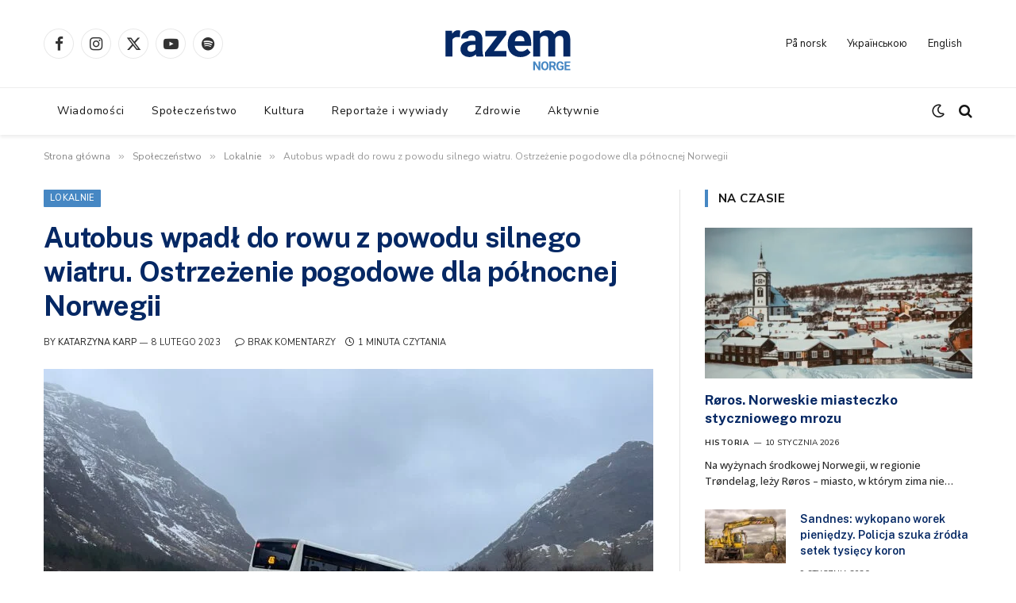

--- FILE ---
content_type: text/html; charset=UTF-8
request_url: https://www.razem.no/spoleczenstwo/lokalnie/autobus-wpadl-do-rowu-z-powodu-silnego-wiatru-ostrzezenie-pogodowe-dla-polnocnej-norwegii/
body_size: 27845
content:

<!DOCTYPE html>
<html lang="pl-PL" prefix="og: https://ogp.me/ns#" class="s-light site-s-light">

<head>

	<meta charset="UTF-8" />
	<meta name="viewport" content="width=device-width, initial-scale=1" />
	
<!-- Search Engine Optimization by Rank Math - https://rankmath.com/ -->
<title>Autobus wpadł do rowu z powodu silnego wiatru. Ostrzeżenie pogodowe dla północnej Norwegii - Razem Norge - polska gazeta w Norwegii</title><link rel="preload" as="image" imagesrcset="https://www.razem.no/app/uploads/2023/02/Buss-av-veien_fv17-768x576.jpg 768w, https://www.razem.no/app/uploads/2023/02/Buss-av-veien_fv17-1024x768.jpg 1024w, https://www.razem.no/app/uploads/2023/02/Buss-av-veien_fv17-1536x1152.jpg 1536w, https://www.razem.no/app/uploads/2023/02/Buss-av-veien_fv17-2048x1536.jpg 2048w, https://www.razem.no/app/uploads/2023/02/Buss-av-veien_fv17-1200x900.jpg 1200w" imagesizes="(max-width: 768px) 100vw, 768px" /><link rel="preload" as="font" href="https://www.razem.no/app/themes/smart-mag/css/icons/fonts/ts-icons.woff2?v3.2" type="font/woff2" crossorigin="anonymous" />
<meta name="description" content="Ze względu na ekstremalne zjawiska pogodowe, w tym silne podmuchy wiatru, w środę zamknięte są wszystkie szkoły, przedszkola i SFO na Vestvågøy. Odwołano"/>
<meta name="robots" content="follow, index, max-snippet:-1, max-video-preview:-1, max-image-preview:large"/>
<link rel="canonical" href="https://www.razem.no/spoleczenstwo/lokalnie/autobus-wpadl-do-rowu-z-powodu-silnego-wiatru-ostrzezenie-pogodowe-dla-polnocnej-norwegii/" />
<meta property="og:locale" content="pl_PL" />
<meta property="og:type" content="article" />
<meta property="og:title" content="Autobus wpadł do rowu z powodu silnego wiatru. Ostrzeżenie pogodowe dla północnej Norwegii - Razem Norge - polska gazeta w Norwegii" />
<meta property="og:description" content="Ze względu na ekstremalne zjawiska pogodowe, w tym silne podmuchy wiatru, w środę zamknięte są wszystkie szkoły, przedszkola i SFO na Vestvågøy. Odwołano" />
<meta property="og:url" content="https://www.razem.no/spoleczenstwo/lokalnie/autobus-wpadl-do-rowu-z-powodu-silnego-wiatru-ostrzezenie-pogodowe-dla-polnocnej-norwegii/" />
<meta property="og:site_name" content="Razem Norge - polska gazeta w Norwegii" />
<meta property="article:publisher" content="https://www.facebook.com/razemkristiansand" />
<meta property="article:tag" content="Finnmark" />
<meta property="article:tag" content="Lofoty" />
<meta property="article:tag" content="pogoda" />
<meta property="article:tag" content="Troms" />
<meta property="article:section" content="Lokalnie" />
<meta property="og:updated_time" content="2023-02-08T13:44:30+01:00" />
<meta property="og:image" content="https://www.razem.no/app/uploads/2023/02/Buss-av-veien_fv17-1024x768.jpg" />
<meta property="og:image:secure_url" content="https://www.razem.no/app/uploads/2023/02/Buss-av-veien_fv17-1024x768.jpg" />
<meta property="og:image:width" content="768" />
<meta property="og:image:height" content="576" />
<meta property="og:image:alt" content="wiatru" />
<meta property="og:image:type" content="image/jpeg" />
<meta property="article:published_time" content="2023-02-08T10:49:38+01:00" />
<meta property="article:modified_time" content="2023-02-08T13:44:30+01:00" />
<meta name="twitter:card" content="summary_large_image" />
<meta name="twitter:title" content="Autobus wpadł do rowu z powodu silnego wiatru. Ostrzeżenie pogodowe dla północnej Norwegii - Razem Norge - polska gazeta w Norwegii" />
<meta name="twitter:description" content="Ze względu na ekstremalne zjawiska pogodowe, w tym silne podmuchy wiatru, w środę zamknięte są wszystkie szkoły, przedszkola i SFO na Vestvågøy. Odwołano" />
<meta name="twitter:image" content="https://www.razem.no/app/uploads/2023/02/Buss-av-veien_fv17-1024x768.jpg" />
<meta name="twitter:label1" content="Written by" />
<meta name="twitter:data1" content="Katarzyna Karp" />
<meta name="twitter:label2" content="Time to read" />
<meta name="twitter:data2" content="Less than a minute" />
<script type="application/ld+json" class="rank-math-schema">{"@context":"https://schema.org","@graph":[{"@type":["Person","Organization"],"@id":"https://www.razem.no/#person","name":"Razem Kristiansand","sameAs":["https://www.facebook.com/razemkristiansand"]},{"@type":"WebSite","@id":"https://www.razem.no/#website","url":"https://www.razem.no","name":"Razem Kristiansand","publisher":{"@id":"https://www.razem.no/#person"},"inLanguage":"pl-PL"},{"@type":"ImageObject","@id":"https://www.razem.no/app/uploads/2023/02/Buss-av-veien_fv17-scaled.jpg","url":"https://www.razem.no/app/uploads/2023/02/Buss-av-veien_fv17-scaled.jpg","width":"2560","height":"1920","inLanguage":"pl-PL"},{"@type":"WebPage","@id":"https://www.razem.no/spoleczenstwo/lokalnie/autobus-wpadl-do-rowu-z-powodu-silnego-wiatru-ostrzezenie-pogodowe-dla-polnocnej-norwegii/#webpage","url":"https://www.razem.no/spoleczenstwo/lokalnie/autobus-wpadl-do-rowu-z-powodu-silnego-wiatru-ostrzezenie-pogodowe-dla-polnocnej-norwegii/","name":"Autobus wpad\u0142 do rowu z powodu silnego wiatru. Ostrze\u017cenie pogodowe dla p\u00f3\u0142nocnej Norwegii - Razem Norge - polska gazeta w Norwegii","datePublished":"2023-02-08T10:49:38+01:00","dateModified":"2023-02-08T13:44:30+01:00","isPartOf":{"@id":"https://www.razem.no/#website"},"primaryImageOfPage":{"@id":"https://www.razem.no/app/uploads/2023/02/Buss-av-veien_fv17-scaled.jpg"},"inLanguage":"pl-PL"},{"@type":"Person","@id":"https://www.razem.no/author/katarzyna-karp/","name":"Katarzyna Karp","url":"https://www.razem.no/author/katarzyna-karp/","image":{"@type":"ImageObject","@id":"https://secure.gravatar.com/avatar/65883c8ebd20e2ce513926f5673c3f940d2524abcdc1693f6d7d3d08f428d842?s=96&amp;d=blank&amp;r=g","url":"https://secure.gravatar.com/avatar/65883c8ebd20e2ce513926f5673c3f940d2524abcdc1693f6d7d3d08f428d842?s=96&amp;d=blank&amp;r=g","caption":"Katarzyna Karp","inLanguage":"pl-PL"}},{"@type":"NewsArticle","headline":"Autobus wpad\u0142 do rowu z powodu silnego wiatru. Ostrze\u017cenie pogodowe dla p\u00f3\u0142nocnej Norwegii - Razem Norge -","keywords":"wiatru","datePublished":"2023-02-08T10:49:38+01:00","dateModified":"2023-02-08T13:44:30+01:00","articleSection":"Lokalnie, Wiadomo\u015bci","author":{"@id":"https://www.razem.no/author/katarzyna-karp/","name":"Katarzyna Karp"},"publisher":{"@id":"https://www.razem.no/#person"},"description":"Ze wzgl\u0119du na ekstremalne zjawiska pogodowe, w tym silne podmuchy wiatru, w \u015brod\u0119 zamkni\u0119te s\u0105 wszystkie szko\u0142y, przedszkola i SFO na Vestv\u00e5g\u00f8y. Odwo\u0142ano","name":"Autobus wpad\u0142 do rowu z powodu silnego wiatru. Ostrze\u017cenie pogodowe dla p\u00f3\u0142nocnej Norwegii - Razem Norge -","@id":"https://www.razem.no/spoleczenstwo/lokalnie/autobus-wpadl-do-rowu-z-powodu-silnego-wiatru-ostrzezenie-pogodowe-dla-polnocnej-norwegii/#richSnippet","isPartOf":{"@id":"https://www.razem.no/spoleczenstwo/lokalnie/autobus-wpadl-do-rowu-z-powodu-silnego-wiatru-ostrzezenie-pogodowe-dla-polnocnej-norwegii/#webpage"},"image":{"@id":"https://www.razem.no/app/uploads/2023/02/Buss-av-veien_fv17-scaled.jpg"},"inLanguage":"pl-PL","mainEntityOfPage":{"@id":"https://www.razem.no/spoleczenstwo/lokalnie/autobus-wpadl-do-rowu-z-powodu-silnego-wiatru-ostrzezenie-pogodowe-dla-polnocnej-norwegii/#webpage"}}]}</script>
<!-- /Rank Math WordPress SEO plugin -->

<link rel='dns-prefetch' href='//fonts.googleapis.com' />
<link rel="alternate" type="application/rss+xml" title="Razem Norge - polska gazeta w Norwegii &raquo; Kanał z wpisami" href="https://www.razem.no/feed/" />
<link rel="alternate" type="application/rss+xml" title="Razem Norge - polska gazeta w Norwegii &raquo; Kanał z komentarzami" href="https://www.razem.no/comments/feed/" />
<link rel="alternate" type="application/rss+xml" title="Razem Norge - polska gazeta w Norwegii &raquo; Autobus wpadł do rowu z powodu silnego wiatru. Ostrzeżenie pogodowe dla północnej Norwegii Kanał z komentarzami" href="https://www.razem.no/spoleczenstwo/lokalnie/autobus-wpadl-do-rowu-z-powodu-silnego-wiatru-ostrzezenie-pogodowe-dla-polnocnej-norwegii/feed/" />
<link rel="alternate" title="oEmbed (JSON)" type="application/json+oembed" href="https://www.razem.no/wp-json/oembed/1.0/embed?url=https%3A%2F%2Fwww.razem.no%2Fspoleczenstwo%2Flokalnie%2Fautobus-wpadl-do-rowu-z-powodu-silnego-wiatru-ostrzezenie-pogodowe-dla-polnocnej-norwegii%2F" />
<link rel="alternate" title="oEmbed (XML)" type="text/xml+oembed" href="https://www.razem.no/wp-json/oembed/1.0/embed?url=https%3A%2F%2Fwww.razem.no%2Fspoleczenstwo%2Flokalnie%2Fautobus-wpadl-do-rowu-z-powodu-silnego-wiatru-ostrzezenie-pogodowe-dla-polnocnej-norwegii%2F&#038;format=xml" />
<style id='wp-img-auto-sizes-contain-inline-css' type='text/css'>
img:is([sizes=auto i],[sizes^="auto," i]){contain-intrinsic-size:3000px 1500px}
/*# sourceURL=wp-img-auto-sizes-contain-inline-css */
</style>
<style id='wp-emoji-styles-inline-css' type='text/css'>

	img.wp-smiley, img.emoji {
		display: inline !important;
		border: none !important;
		box-shadow: none !important;
		height: 1em !important;
		width: 1em !important;
		margin: 0 0.07em !important;
		vertical-align: -0.1em !important;
		background: none !important;
		padding: 0 !important;
	}
/*# sourceURL=wp-emoji-styles-inline-css */
</style>
<link rel='stylesheet' id='wp-block-library-css' href='https://www.razem.no/wp/wp-includes/css/dist/block-library/style.min.css?ver=6.9' type='text/css' media='all' />
<style id='classic-theme-styles-inline-css' type='text/css'>
/*! This file is auto-generated */
.wp-block-button__link{color:#fff;background-color:#32373c;border-radius:9999px;box-shadow:none;text-decoration:none;padding:calc(.667em + 2px) calc(1.333em + 2px);font-size:1.125em}.wp-block-file__button{background:#32373c;color:#fff;text-decoration:none}
/*# sourceURL=/wp-includes/css/classic-themes.min.css */
</style>
<style id='global-styles-inline-css' type='text/css'>
:root{--wp--preset--aspect-ratio--square: 1;--wp--preset--aspect-ratio--4-3: 4/3;--wp--preset--aspect-ratio--3-4: 3/4;--wp--preset--aspect-ratio--3-2: 3/2;--wp--preset--aspect-ratio--2-3: 2/3;--wp--preset--aspect-ratio--16-9: 16/9;--wp--preset--aspect-ratio--9-16: 9/16;--wp--preset--color--black: #000000;--wp--preset--color--cyan-bluish-gray: #abb8c3;--wp--preset--color--white: #ffffff;--wp--preset--color--pale-pink: #f78da7;--wp--preset--color--vivid-red: #cf2e2e;--wp--preset--color--luminous-vivid-orange: #ff6900;--wp--preset--color--luminous-vivid-amber: #fcb900;--wp--preset--color--light-green-cyan: #7bdcb5;--wp--preset--color--vivid-green-cyan: #00d084;--wp--preset--color--pale-cyan-blue: #8ed1fc;--wp--preset--color--vivid-cyan-blue: #0693e3;--wp--preset--color--vivid-purple: #9b51e0;--wp--preset--gradient--vivid-cyan-blue-to-vivid-purple: linear-gradient(135deg,rgb(6,147,227) 0%,rgb(155,81,224) 100%);--wp--preset--gradient--light-green-cyan-to-vivid-green-cyan: linear-gradient(135deg,rgb(122,220,180) 0%,rgb(0,208,130) 100%);--wp--preset--gradient--luminous-vivid-amber-to-luminous-vivid-orange: linear-gradient(135deg,rgb(252,185,0) 0%,rgb(255,105,0) 100%);--wp--preset--gradient--luminous-vivid-orange-to-vivid-red: linear-gradient(135deg,rgb(255,105,0) 0%,rgb(207,46,46) 100%);--wp--preset--gradient--very-light-gray-to-cyan-bluish-gray: linear-gradient(135deg,rgb(238,238,238) 0%,rgb(169,184,195) 100%);--wp--preset--gradient--cool-to-warm-spectrum: linear-gradient(135deg,rgb(74,234,220) 0%,rgb(151,120,209) 20%,rgb(207,42,186) 40%,rgb(238,44,130) 60%,rgb(251,105,98) 80%,rgb(254,248,76) 100%);--wp--preset--gradient--blush-light-purple: linear-gradient(135deg,rgb(255,206,236) 0%,rgb(152,150,240) 100%);--wp--preset--gradient--blush-bordeaux: linear-gradient(135deg,rgb(254,205,165) 0%,rgb(254,45,45) 50%,rgb(107,0,62) 100%);--wp--preset--gradient--luminous-dusk: linear-gradient(135deg,rgb(255,203,112) 0%,rgb(199,81,192) 50%,rgb(65,88,208) 100%);--wp--preset--gradient--pale-ocean: linear-gradient(135deg,rgb(255,245,203) 0%,rgb(182,227,212) 50%,rgb(51,167,181) 100%);--wp--preset--gradient--electric-grass: linear-gradient(135deg,rgb(202,248,128) 0%,rgb(113,206,126) 100%);--wp--preset--gradient--midnight: linear-gradient(135deg,rgb(2,3,129) 0%,rgb(40,116,252) 100%);--wp--preset--font-size--small: 13px;--wp--preset--font-size--medium: 20px;--wp--preset--font-size--large: 36px;--wp--preset--font-size--x-large: 42px;--wp--preset--spacing--20: 0.44rem;--wp--preset--spacing--30: 0.67rem;--wp--preset--spacing--40: 1rem;--wp--preset--spacing--50: 1.5rem;--wp--preset--spacing--60: 2.25rem;--wp--preset--spacing--70: 3.38rem;--wp--preset--spacing--80: 5.06rem;--wp--preset--shadow--natural: 6px 6px 9px rgba(0, 0, 0, 0.2);--wp--preset--shadow--deep: 12px 12px 50px rgba(0, 0, 0, 0.4);--wp--preset--shadow--sharp: 6px 6px 0px rgba(0, 0, 0, 0.2);--wp--preset--shadow--outlined: 6px 6px 0px -3px rgb(255, 255, 255), 6px 6px rgb(0, 0, 0);--wp--preset--shadow--crisp: 6px 6px 0px rgb(0, 0, 0);}:where(.is-layout-flex){gap: 0.5em;}:where(.is-layout-grid){gap: 0.5em;}body .is-layout-flex{display: flex;}.is-layout-flex{flex-wrap: wrap;align-items: center;}.is-layout-flex > :is(*, div){margin: 0;}body .is-layout-grid{display: grid;}.is-layout-grid > :is(*, div){margin: 0;}:where(.wp-block-columns.is-layout-flex){gap: 2em;}:where(.wp-block-columns.is-layout-grid){gap: 2em;}:where(.wp-block-post-template.is-layout-flex){gap: 1.25em;}:where(.wp-block-post-template.is-layout-grid){gap: 1.25em;}.has-black-color{color: var(--wp--preset--color--black) !important;}.has-cyan-bluish-gray-color{color: var(--wp--preset--color--cyan-bluish-gray) !important;}.has-white-color{color: var(--wp--preset--color--white) !important;}.has-pale-pink-color{color: var(--wp--preset--color--pale-pink) !important;}.has-vivid-red-color{color: var(--wp--preset--color--vivid-red) !important;}.has-luminous-vivid-orange-color{color: var(--wp--preset--color--luminous-vivid-orange) !important;}.has-luminous-vivid-amber-color{color: var(--wp--preset--color--luminous-vivid-amber) !important;}.has-light-green-cyan-color{color: var(--wp--preset--color--light-green-cyan) !important;}.has-vivid-green-cyan-color{color: var(--wp--preset--color--vivid-green-cyan) !important;}.has-pale-cyan-blue-color{color: var(--wp--preset--color--pale-cyan-blue) !important;}.has-vivid-cyan-blue-color{color: var(--wp--preset--color--vivid-cyan-blue) !important;}.has-vivid-purple-color{color: var(--wp--preset--color--vivid-purple) !important;}.has-black-background-color{background-color: var(--wp--preset--color--black) !important;}.has-cyan-bluish-gray-background-color{background-color: var(--wp--preset--color--cyan-bluish-gray) !important;}.has-white-background-color{background-color: var(--wp--preset--color--white) !important;}.has-pale-pink-background-color{background-color: var(--wp--preset--color--pale-pink) !important;}.has-vivid-red-background-color{background-color: var(--wp--preset--color--vivid-red) !important;}.has-luminous-vivid-orange-background-color{background-color: var(--wp--preset--color--luminous-vivid-orange) !important;}.has-luminous-vivid-amber-background-color{background-color: var(--wp--preset--color--luminous-vivid-amber) !important;}.has-light-green-cyan-background-color{background-color: var(--wp--preset--color--light-green-cyan) !important;}.has-vivid-green-cyan-background-color{background-color: var(--wp--preset--color--vivid-green-cyan) !important;}.has-pale-cyan-blue-background-color{background-color: var(--wp--preset--color--pale-cyan-blue) !important;}.has-vivid-cyan-blue-background-color{background-color: var(--wp--preset--color--vivid-cyan-blue) !important;}.has-vivid-purple-background-color{background-color: var(--wp--preset--color--vivid-purple) !important;}.has-black-border-color{border-color: var(--wp--preset--color--black) !important;}.has-cyan-bluish-gray-border-color{border-color: var(--wp--preset--color--cyan-bluish-gray) !important;}.has-white-border-color{border-color: var(--wp--preset--color--white) !important;}.has-pale-pink-border-color{border-color: var(--wp--preset--color--pale-pink) !important;}.has-vivid-red-border-color{border-color: var(--wp--preset--color--vivid-red) !important;}.has-luminous-vivid-orange-border-color{border-color: var(--wp--preset--color--luminous-vivid-orange) !important;}.has-luminous-vivid-amber-border-color{border-color: var(--wp--preset--color--luminous-vivid-amber) !important;}.has-light-green-cyan-border-color{border-color: var(--wp--preset--color--light-green-cyan) !important;}.has-vivid-green-cyan-border-color{border-color: var(--wp--preset--color--vivid-green-cyan) !important;}.has-pale-cyan-blue-border-color{border-color: var(--wp--preset--color--pale-cyan-blue) !important;}.has-vivid-cyan-blue-border-color{border-color: var(--wp--preset--color--vivid-cyan-blue) !important;}.has-vivid-purple-border-color{border-color: var(--wp--preset--color--vivid-purple) !important;}.has-vivid-cyan-blue-to-vivid-purple-gradient-background{background: var(--wp--preset--gradient--vivid-cyan-blue-to-vivid-purple) !important;}.has-light-green-cyan-to-vivid-green-cyan-gradient-background{background: var(--wp--preset--gradient--light-green-cyan-to-vivid-green-cyan) !important;}.has-luminous-vivid-amber-to-luminous-vivid-orange-gradient-background{background: var(--wp--preset--gradient--luminous-vivid-amber-to-luminous-vivid-orange) !important;}.has-luminous-vivid-orange-to-vivid-red-gradient-background{background: var(--wp--preset--gradient--luminous-vivid-orange-to-vivid-red) !important;}.has-very-light-gray-to-cyan-bluish-gray-gradient-background{background: var(--wp--preset--gradient--very-light-gray-to-cyan-bluish-gray) !important;}.has-cool-to-warm-spectrum-gradient-background{background: var(--wp--preset--gradient--cool-to-warm-spectrum) !important;}.has-blush-light-purple-gradient-background{background: var(--wp--preset--gradient--blush-light-purple) !important;}.has-blush-bordeaux-gradient-background{background: var(--wp--preset--gradient--blush-bordeaux) !important;}.has-luminous-dusk-gradient-background{background: var(--wp--preset--gradient--luminous-dusk) !important;}.has-pale-ocean-gradient-background{background: var(--wp--preset--gradient--pale-ocean) !important;}.has-electric-grass-gradient-background{background: var(--wp--preset--gradient--electric-grass) !important;}.has-midnight-gradient-background{background: var(--wp--preset--gradient--midnight) !important;}.has-small-font-size{font-size: var(--wp--preset--font-size--small) !important;}.has-medium-font-size{font-size: var(--wp--preset--font-size--medium) !important;}.has-large-font-size{font-size: var(--wp--preset--font-size--large) !important;}.has-x-large-font-size{font-size: var(--wp--preset--font-size--x-large) !important;}
:where(.wp-block-post-template.is-layout-flex){gap: 1.25em;}:where(.wp-block-post-template.is-layout-grid){gap: 1.25em;}
:where(.wp-block-term-template.is-layout-flex){gap: 1.25em;}:where(.wp-block-term-template.is-layout-grid){gap: 1.25em;}
:where(.wp-block-columns.is-layout-flex){gap: 2em;}:where(.wp-block-columns.is-layout-grid){gap: 2em;}
:root :where(.wp-block-pullquote){font-size: 1.5em;line-height: 1.6;}
/*# sourceURL=global-styles-inline-css */
</style>
<link rel='stylesheet' id='bodhi-svgs-attachment-css' href='https://www.razem.no/app/plugins/svg-support/css/svgs-attachment.css' type='text/css' media='all' />
<link rel='stylesheet' id='animate-css' href='https://www.razem.no/app/plugins/wp-quiz/assets/frontend/css/animate.css?ver=3.6.0' type='text/css' media='all' />
<link rel='stylesheet' id='wp-quiz-css' href='https://www.razem.no/app/plugins/wp-quiz/assets/frontend/css/wp-quiz.css?ver=2.0.10' type='text/css' media='all' />
<link rel='stylesheet' id='smartmag-core-css' href='https://www.razem.no/app/themes/smart-mag/style.css?ver=10.3.2' type='text/css' media='all' />
<style id='smartmag-core-inline-css' type='text/css'>
:root { --c-main: #4687c3;
--c-main-rgb: 70,135,195;
--c-headings: #052864;
--text-font: "Nunito Sans", system-ui, -apple-system, "Segoe UI", Arial, sans-serif;
--body-font: "Nunito Sans", system-ui, -apple-system, "Segoe UI", Arial, sans-serif;
--title-font: "Public Sans", system-ui, -apple-system, "Segoe UI", Arial, sans-serif;
--title-size-xs: 14px;
--title-size-s: 14px;
--title-size-n: 16px;
--title-size-m: 17px;
--title-size-l: 19px;
--title-size-xl: 21px;
--main-width: 1170px;
--c-post-meta: #2b2b2b;
--excerpt-mt: 10px;
--c-excerpts: #2b2b2b;
--excerpt-size: 13px; }
:root { --wrap-padding: 20px; }
.smart-head-main { --c-shadow: rgba(0,0,0,0.07); }
.s-dark .smart-head-main .smart-head-mid,
.smart-head-main .s-dark.smart-head-mid { background-color: #040404; }
.smart-head-main .smart-head-bot { border-top-width: 1px; border-top-color: #ededed; }
.s-dark .smart-head-main .smart-head-bot,
.smart-head-main .s-dark.smart-head-bot { border-top-color: #4f4f4f; }
.navigation-main .menu > li > a { font-weight: normal; text-transform: initial; letter-spacing: 0.05em; }
.s-dark .smart-head-mobile .smart-head-mid,
.smart-head-mobile .s-dark.smart-head-mid { background-color: #040404; }
.s-dark .smart-head-mobile .search-icon,
.smart-head-mobile .s-dark .search-icon { --c-search-icon: #ffffff; }
.s-dark .smart-head-mobile .offcanvas-toggle,
.smart-head-mobile .s-dark .offcanvas-toggle { --c-hamburger: #ffffff; }
.post-meta .meta-item, .post-meta .text-in { font-size: 10px; font-weight: 500; text-transform: uppercase; }
.post-meta .post-cat > a { font-weight: bold; }
.s-light .block-wrap.s-dark { --c-post-meta: var(--c-contrast-450); }
.post-meta .post-author > a { color: #2b2b2b; }
.s-dark .post-meta .post-author > a { color: #ffffff; }
.post-meta .post-cat > a { color: #2b2b2b; }
.s-dark .post-meta .post-cat > a { color: #ffffff; }
.l-post .excerpt { font-family: "Open Sans", system-ui, -apple-system, "Segoe UI", Arial, sans-serif; }
.l-post .excerpt { font-weight: 500; }
.cat-labels-overlay { margin-bottom: 10px; margin-left: 10px; }
.block-head-i .heading { font-size: 15px; font-weight: 800; }
.loop-small .media:not(i) { max-width: 102px; }
.post-meta-single .meta-item, .post-meta-single .text-in { font-size: 11px; font-weight: normal; }
.entry-content { font-size: 16px; }
.post-share-float .service { width: 36px; height: 34px; margin-bottom: 10px; border-radius: 4px; font-size: 16px; }
.site-s-light .s-head-modern .sub-title { color: #5e5e5e; }
@media (min-width: 768px) and (max-width: 940px) { .ts-contain, .main { padding-left: 20px; padding-right: 20px; }
.layout-boxed-inner { --wrap-padding: 20px; }
:root { --wrap-padding: 20px; } }
@media (max-width: 767px) { .ts-contain, .main { padding-left: 20px; padding-right: 20px; }
.layout-boxed-inner { --wrap-padding: 20px; }
:root { --wrap-padding: 20px; } }
@media (min-width: 940px) and (max-width: 1300px) { :root { --wrap-padding: min(20px, 5vw); } }


/*# sourceURL=smartmag-core-inline-css */
</style>
<link rel='stylesheet' id='smartmag-magnific-popup-css' href='https://www.razem.no/app/themes/smart-mag/css/lightbox.css?ver=10.3.2' type='text/css' media='all' />
<link rel='stylesheet' id='smartmag-icons-css' href='https://www.razem.no/app/themes/smart-mag/css/icons/icons.css?ver=10.3.2' type='text/css' media='all' />
<link rel='stylesheet' id='smart-mag-child-css' href='https://www.razem.no/app/themes/smart-mag-child/style.css?ver=1.0' type='text/css' media='all' />
<link rel='stylesheet' id='smartmag-gfonts-custom-css' href='https://fonts.googleapis.com/css?family=Nunito+Sans%3A400%2C500%2C600%2C700%7CPublic+Sans%3A400%2C500%2C600%2C700%7COpen+Sans%3A500&#038;display=swap' type='text/css' media='all' />
<script type="text/javascript" id="smartmag-lazy-inline-js-after">
/* <![CDATA[ */
/**
 * @copyright ThemeSphere
 * @preserve
 */
var BunyadLazy={};BunyadLazy.load=function(){function a(e,n){var t={};e.dataset.bgset&&e.dataset.sizes?(t.sizes=e.dataset.sizes,t.srcset=e.dataset.bgset):t.src=e.dataset.bgsrc,function(t){var a=t.dataset.ratio;if(0<a){const e=t.parentElement;if(e.classList.contains("media-ratio")){const n=e.style;n.getPropertyValue("--a-ratio")||(n.paddingBottom=100/a+"%")}}}(e);var a,o=document.createElement("img");for(a in o.onload=function(){var t="url('"+(o.currentSrc||o.src)+"')",a=e.style;a.backgroundImage!==t&&requestAnimationFrame(()=>{a.backgroundImage=t,n&&n()}),o.onload=null,o.onerror=null,o=null},o.onerror=o.onload,t)o.setAttribute(a,t[a]);o&&o.complete&&0<o.naturalWidth&&o.onload&&o.onload()}function e(t){t.dataset.loaded||a(t,()=>{document.dispatchEvent(new Event("lazyloaded")),t.dataset.loaded=1})}function n(t){"complete"===document.readyState?t():window.addEventListener("load",t)}return{initEarly:function(){var t,a=()=>{document.querySelectorAll(".img.bg-cover:not(.lazyload)").forEach(e)};"complete"!==document.readyState?(t=setInterval(a,150),n(()=>{a(),clearInterval(t)})):a()},callOnLoad:n,initBgImages:function(t){t&&n(()=>{document.querySelectorAll(".img.bg-cover").forEach(e)})},bgLoad:a}}(),BunyadLazy.load.initEarly();
//# sourceURL=smartmag-lazy-inline-js-after
/* ]]> */
</script>
<script type="text/javascript" src="https://www.razem.no/app/plugins/stop-user-enumeration/frontend/js/frontend.js?ver=1.7.7" id="stop-user-enumeration-js" defer="defer" data-wp-strategy="defer"></script>
<script type="text/javascript" src="https://www.razem.no/wp/wp-includes/js/jquery/jquery.min.js?ver=3.7.1" id="jquery-core-js"></script>
<script type="text/javascript" src="https://www.razem.no/wp/wp-includes/js/jquery/jquery-migrate.min.js?ver=3.4.1" id="jquery-migrate-js"></script>
<link rel="https://api.w.org/" href="https://www.razem.no/wp-json/" /><link rel="alternate" title="JSON" type="application/json" href="https://www.razem.no/wp-json/wp/v2/posts/18188" /><link rel="EditURI" type="application/rsd+xml" title="RSD" href="https://www.razem.no/wp/xmlrpc.php?rsd" />
<meta name="generator" content="WordPress 6.9" />
<link rel='shortlink' href='https://www.razem.no/?p=18188' />

		<!-- GA Google Analytics @ https://m0n.co/ga -->
		<script async src="https://www.googletagmanager.com/gtag/js?id=G-6HTCMDNJT9"></script>
		<script>
			window.dataLayer = window.dataLayer || [];
			function gtag(){dataLayer.push(arguments);}
			gtag('js', new Date());
			gtag('config', 'G-6HTCMDNJT9');
		</script>

	
		<script>
		var BunyadSchemeKey = 'bunyad-scheme';
		(() => {
			const d = document.documentElement;
			const c = d.classList;
			var scheme = localStorage.getItem(BunyadSchemeKey);
			
			if (scheme) {
				d.dataset.origClass = c;
				scheme === 'dark' ? c.remove('s-light', 'site-s-light') : c.remove('s-dark', 'site-s-dark');
				c.add('site-s-' + scheme, 's-' + scheme);
			}
		})();
		</script>
		<meta name="generator" content="Elementor 3.34.2; features: additional_custom_breakpoints; settings: css_print_method-internal, google_font-enabled, font_display-auto">
			<style>
				.e-con.e-parent:nth-of-type(n+4):not(.e-lazyloaded):not(.e-no-lazyload),
				.e-con.e-parent:nth-of-type(n+4):not(.e-lazyloaded):not(.e-no-lazyload) * {
					background-image: none !important;
				}
				@media screen and (max-height: 1024px) {
					.e-con.e-parent:nth-of-type(n+3):not(.e-lazyloaded):not(.e-no-lazyload),
					.e-con.e-parent:nth-of-type(n+3):not(.e-lazyloaded):not(.e-no-lazyload) * {
						background-image: none !important;
					}
				}
				@media screen and (max-height: 640px) {
					.e-con.e-parent:nth-of-type(n+2):not(.e-lazyloaded):not(.e-no-lazyload),
					.e-con.e-parent:nth-of-type(n+2):not(.e-lazyloaded):not(.e-no-lazyload) * {
						background-image: none !important;
					}
				}
			</style>
			<link rel="icon" href="https://www.razem.no/app/uploads/2022/05/razem-norge-icon-reverse.svg" sizes="32x32" />
<link rel="icon" href="https://www.razem.no/app/uploads/2022/05/razem-norge-icon-reverse.svg" sizes="192x192" />
<link rel="apple-touch-icon" href="https://www.razem.no/app/uploads/2022/05/razem-norge-icon-reverse.svg" />
<meta name="msapplication-TileImage" content="https://www.razem.no/app/uploads/2022/05/razem-norge-icon-reverse.svg" />
		<style type="text/css" id="wp-custom-css">
			.slick-track {
	display: flex;
}
.slick-slide {
	height: auto;
}
.wp-block-file .fluid-width-video-wrapper .wp-block-file__embed {
	position: relative;
}
:root {
	--c-spcs-bg: rgba(255, 255, 255, .25);
}		</style>
		

</head>

<body class="wp-singular post-template-default single single-post postid-18188 single-format-standard wp-theme-smart-mag wp-child-theme-smart-mag-child right-sidebar post-layout-modern post-cat-37 ts-img-hov-fade has-sb-sep layout-normal elementor-default elementor-kit-12483">



<div class="main-wrap">

	
<div class="off-canvas-backdrop"></div>
<div class="mobile-menu-container off-canvas hide-widgets-sm hide-menu-lg" id="off-canvas">

	<div class="off-canvas-head">
		<a href="#" class="close">
			<span class="visuallyhidden">Close Menu</span>
			<i class="tsi tsi-times"></i>
		</a>

		<div class="ts-logo">
					</div>
	</div>

	<div class="off-canvas-content">

		
			<ul id="menu-mobile-menu" class="mobile-menu"><li id="menu-item-27791" class="menu-item menu-item-type-taxonomy menu-item-object-category current-post-ancestor current-menu-parent current-post-parent menu-item-27791"><a href="https://www.razem.no/kategorie/wiadomosci/">Wiadomości</a></li>
<li id="menu-item-27792" class="menu-item menu-item-type-taxonomy menu-item-object-category current-post-ancestor menu-item-27792"><a href="https://www.razem.no/kategorie/spoleczenstwo/">Społeczeństwo</a></li>
<li id="menu-item-27793" class="menu-item menu-item-type-taxonomy menu-item-object-category menu-item-27793"><a href="https://www.razem.no/kategorie/kultura/">Kultura</a></li>
<li id="menu-item-27794" class="menu-item menu-item-type-taxonomy menu-item-object-category menu-item-27794"><a href="https://www.razem.no/kategorie/reportaze-i-wywiady/">Reportaże i wywiady</a></li>
<li id="menu-item-27795" class="menu-item menu-item-type-taxonomy menu-item-object-category menu-item-27795"><a href="https://www.razem.no/kategorie/zdrowie/">Zdrowie</a></li>
<li id="menu-item-27796" class="menu-item menu-item-type-taxonomy menu-item-object-category menu-item-27796"><a href="https://www.razem.no/kategorie/aktywnie/">Aktywnie</a></li>
<li id="menu-item-27797" class="menu-item menu-item-type-taxonomy menu-item-object-category menu-item-27797"><a href="https://www.razem.no/kategorie/pa-norsk/">På norsk</a></li>
<li id="menu-item-27798" class="menu-item menu-item-type-taxonomy menu-item-object-category menu-item-27798"><a href="https://www.razem.no/kategorie/ukrainskoyu/">Українською</a></li>
<li id="menu-item-33527" class="menu-item menu-item-type-taxonomy menu-item-object-category menu-item-33527"><a href="https://www.razem.no/kategorie/english/">English</a></li>
</ul>
		
					<div class="off-canvas-widgets">
				<div id="categories-3" class="widget widget_categories"><div class="widget-title block-head block-head-ac block-head-b"><h5 class="heading">Kategorie</h5></div>
			<ul>
					<li class="cat-item cat-item-18"><a href="https://www.razem.no/kategorie/aktywnie/">Aktywnie</a>
<ul class='children'>
	<li class="cat-item cat-item-10"><a href="https://www.razem.no/kategorie/aktywnie/podroze/">Podróże</a>
</li>
	<li class="cat-item cat-item-817"><a href="https://www.razem.no/kategorie/aktywnie/sport/">Sport</a>
</li>
	<li class="cat-item cat-item-30"><a href="https://www.razem.no/kategorie/aktywnie/wedkarstwo/">Wędkarstwo</a>
</li>
</ul>
</li>
	<li class="cat-item cat-item-1027"><a href="https://www.razem.no/kategorie/english/">English</a>
</li>
	<li class="cat-item cat-item-19"><a href="https://www.razem.no/kategorie/kultura/">Kultura</a>
<ul class='children'>
	<li class="cat-item cat-item-26"><a href="https://www.razem.no/kategorie/kultura/felieton/">Felieton</a>
</li>
	<li class="cat-item cat-item-407"><a href="https://www.razem.no/kategorie/kultura/film/">Film</a>
</li>
	<li class="cat-item cat-item-42"><a href="https://www.razem.no/kategorie/kultura/literatura/">Literatura</a>
</li>
	<li class="cat-item cat-item-368"><a href="https://www.razem.no/kategorie/kultura/muzyka/">Muzyka</a>
</li>
</ul>
</li>
	<li class="cat-item cat-item-1"><a href="https://www.razem.no/kategorie/ogolne/">Ogólne</a>
</li>
	<li class="cat-item cat-item-28"><a href="https://www.razem.no/kategorie/pa-norsk/">På norsk</a>
<ul class='children'>
	<li class="cat-item cat-item-198"><a href="https://www.razem.no/kategorie/pa-norsk/cecilies-sprakhjorne/">Cecilies språk- og kulturhjørne</a>
</li>
	<li class="cat-item cat-item-531"><a href="https://www.razem.no/kategorie/pa-norsk/kronikk/">Kronikk</a>
</li>
</ul>
</li>
	<li class="cat-item cat-item-653"><a href="https://www.razem.no/kategorie/reportaze-i-wywiady/">Reportaże i wywiady</a>
</li>
	<li class="cat-item cat-item-21"><a href="https://www.razem.no/kategorie/spoleczenstwo/">Społeczeństwo</a>
<ul class='children'>
	<li class="cat-item cat-item-17"><a href="https://www.razem.no/kategorie/spoleczenstwo/dzieci/">Dzieci</a>
</li>
	<li class="cat-item cat-item-86"><a href="https://www.razem.no/kategorie/spoleczenstwo/historia/">Historia</a>
</li>
	<li class="cat-item cat-item-31"><a href="https://www.razem.no/kategorie/spoleczenstwo/kulinaria/">Kulinaria</a>
</li>
	<li class="cat-item cat-item-37"><a href="https://www.razem.no/kategorie/spoleczenstwo/lokalnie/">Lokalnie</a>
</li>
	<li class="cat-item cat-item-43"><a href="https://www.razem.no/kategorie/spoleczenstwo/ludzie/">Ludzie</a>
</li>
	<li class="cat-item cat-item-38"><a href="https://www.razem.no/kategorie/spoleczenstwo/nav/">NAV</a>
</li>
	<li class="cat-item cat-item-36"><a href="https://www.razem.no/kategorie/spoleczenstwo/opinia/">Opinia</a>
</li>
	<li class="cat-item cat-item-44"><a href="https://www.razem.no/kategorie/spoleczenstwo/srodowisko/">Środowisko</a>
</li>
</ul>
</li>
	<li class="cat-item cat-item-16"><a href="https://www.razem.no/kategorie/wiadomosci/">Wiadomości</a>
<ul class='children'>
	<li class="cat-item cat-item-41"><a href="https://www.razem.no/kategorie/wiadomosci/polityka/">Polityka</a>
	<ul class='children'>
	<li class="cat-item cat-item-27"><a href="https://www.razem.no/kategorie/wiadomosci/polityka/polityka-lokalna/">Polityka lokalna</a>
</li>
	</ul>
</li>
</ul>
</li>
	<li class="cat-item cat-item-29"><a href="https://www.razem.no/kategorie/zdrowie/">Zdrowie</a>
<ul class='children'>
	<li class="cat-item cat-item-4"><a href="https://www.razem.no/kategorie/zdrowie/covid-19/">Covid-19</a>
</li>
</ul>
</li>
	<li class="cat-item cat-item-394"><a href="https://www.razem.no/kategorie/ukrainskoyu/">Українською</a>
</li>
			</ul>

			</div>			</div>
		
		
		<div class="spc-social-block spc-social spc-social-b smart-head-social">
		
			
				<a href="https://www.facebook.com/razemnorge" class="link service s-facebook" target="_blank" rel="nofollow noopener">
					<i class="icon tsi tsi-facebook"></i>					<span class="visuallyhidden">Facebook</span>
				</a>
									
			
				<a href="https://twitter.com/razemnorge" class="link service s-twitter" target="_blank" rel="nofollow noopener">
					<i class="icon tsi tsi-twitter"></i>					<span class="visuallyhidden">X (Twitter)</span>
				</a>
									
			
				<a href="https://www.instagram.com/razemnorge/" class="link service s-instagram" target="_blank" rel="nofollow noopener">
					<i class="icon tsi tsi-instagram"></i>					<span class="visuallyhidden">Instagram</span>
				</a>
									
			
				<a href="https://www.youtube.com/@RazemNorge/" class="link service s-youtube" target="_blank" rel="nofollow noopener">
					<i class="icon tsi tsi-youtube-play"></i>					<span class="visuallyhidden">YouTube</span>
				</a>
									
			
		</div>

		
	</div>

</div>
<div class="smart-head smart-head-b smart-head-main" id="smart-head">
	
	<div class="smart-head-row smart-head-mid smart-head-row-3 is-light smart-head-row-full">

		<div class="inner wrap">

							
				<div class="items items-left ">
				
		<div class="spc-social-block spc-social spc-social-b smart-head-social">
		
			
				<a href="https://www.facebook.com/razemnorge" class="link service s-facebook" target="_blank" rel="nofollow noopener">
					<i class="icon tsi tsi-facebook"></i>					<span class="visuallyhidden">Facebook</span>
				</a>
									
			
				<a href="https://www.instagram.com/razemnorge/" class="link service s-instagram" target="_blank" rel="nofollow noopener">
					<i class="icon tsi tsi-instagram"></i>					<span class="visuallyhidden">Instagram</span>
				</a>
									
			
				<a href="https://twitter.com/razemnorge" class="link service s-twitter" target="_blank" rel="nofollow noopener">
					<i class="icon tsi tsi-twitter"></i>					<span class="visuallyhidden">X (Twitter)</span>
				</a>
									
			
				<a href="https://www.youtube.com/@RazemNorge/" class="link service s-youtube" target="_blank" rel="nofollow noopener">
					<i class="icon tsi tsi-youtube-play"></i>					<span class="visuallyhidden">YouTube</span>
				</a>
									
			
				<a href="https://open.spotify.com/show/2acc3v8XBiiUoUmoqjr2wi" class="link service s-spotify" target="_blank" rel="nofollow noopener">
					<i class="icon tsi tsi-spotify"></i>					<span class="visuallyhidden">Spotify</span>
				</a>
									
			
		</div>

						</div>

							
				<div class="items items-center ">
					<a href="https://www.razem.no/" title="Razem Norge &#8211; polska gazeta w Norwegii" rel="home" class="logo-link ts-logo logo-is-image">
		<span>
			
				
					<img src="https://www.razem.no/app/uploads/2022/05/razem-norge-logo-reverse-transparent.svg" class="logo-image logo-image-dark" alt="Razem Norge &#8211; polska gazeta w Norwegii" width="244" height="102"/><img src="https://www.razem.no/app/uploads/2022/05/razem-norge-logo.svg" class="logo-image" alt="Razem Norge &#8211; polska gazeta w Norwegii" width="244" height="102"/>
									 
					</span>
	</a>				</div>

							
				<div class="items items-right ">
					<div class="nav-wrap">
		<nav class="navigation navigation-small nav-hov-a">
			<ul id="menu-language-menu" class="menu"><li id="menu-item-33525" class="menu-item menu-item-type-taxonomy menu-item-object-category menu-cat-28 menu-item-33525"><a href="https://www.razem.no/kategorie/pa-norsk/">På norsk</a></li>
<li id="menu-item-33526" class="menu-item menu-item-type-taxonomy menu-item-object-category menu-cat-394 menu-item-33526"><a href="https://www.razem.no/kategorie/ukrainskoyu/">Українською</a></li>
<li id="menu-item-33524" class="menu-item menu-item-type-taxonomy menu-item-object-category menu-cat-1027 menu-item-33524"><a href="https://www.razem.no/kategorie/english/">English</a></li>
</ul>		</nav>
	</div>
				</div>

						
		</div>
	</div>

	
	<div class="smart-head-row smart-head-bot is-light smart-head-row-full">

		<div class="inner wrap">

							
				<div class="items items-left ">
					<div class="nav-wrap">
		<nav class="navigation navigation-main nav-hov-a">
			<ul id="menu-main-menu" class="menu"><li id="menu-item-27389" class="menu-item menu-item-type-taxonomy menu-item-object-category current-post-ancestor current-menu-parent current-post-parent menu-cat-16 menu-item-27389"><a href="https://www.razem.no/kategorie/wiadomosci/">Wiadomości</a></li>
<li id="menu-item-401" class="menu-item menu-item-type-taxonomy menu-item-object-category current-post-ancestor menu-cat-21 menu-item-401"><a href="https://www.razem.no/kategorie/spoleczenstwo/">Społeczeństwo</a></li>
<li id="menu-item-27390" class="menu-item menu-item-type-taxonomy menu-item-object-category menu-cat-19 menu-item-27390"><a href="https://www.razem.no/kategorie/kultura/">Kultura</a></li>
<li id="menu-item-27392" class="menu-item menu-item-type-taxonomy menu-item-object-category menu-cat-653 menu-item-27392"><a href="https://www.razem.no/kategorie/reportaze-i-wywiady/">Reportaże i wywiady</a></li>
<li id="menu-item-27391" class="menu-item menu-item-type-taxonomy menu-item-object-category menu-cat-29 menu-item-27391"><a href="https://www.razem.no/kategorie/zdrowie/">Zdrowie</a></li>
<li id="menu-item-12542" class="menu-item menu-item-type-taxonomy menu-item-object-category menu-cat-18 menu-item-12542"><a href="https://www.razem.no/kategorie/aktywnie/">Aktywnie</a></li>
</ul>		</nav>
	</div>
				</div>

							
				<div class="items items-center empty">
								</div>

							
				<div class="items items-right ">
				
<div class="scheme-switcher has-icon-only">
	<a href="#" class="toggle is-icon toggle-dark" title="Przełącz na ciemny motyw - przyjaźniejszy dla oczu.">
		<i class="icon tsi tsi-moon"></i>
	</a>
	<a href="#" class="toggle is-icon toggle-light" title="Przełącz na jasny motyw.">
		<i class="icon tsi tsi-bright"></i>
	</a>
</div>

	<a href="#" class="search-icon has-icon-only is-icon" title="Szukaj">
		<i class="tsi tsi-search"></i>
	</a>

				</div>

						
		</div>
	</div>

	</div>
<div class="smart-head smart-head-a smart-head-mobile" id="smart-head-mobile">
	
	<div class="smart-head-row smart-head-mid smart-head-row-3 is-light smart-head-row-full">

		<div class="inner wrap">

							
				<div class="items items-left ">
				
<button class="offcanvas-toggle has-icon" type="button" aria-label="Menu">
	<span class="hamburger-icon hamburger-icon-a">
		<span class="inner"></span>
	</span>
</button>				</div>

							
				<div class="items items-center ">
					<a href="https://www.razem.no/" title="Razem Norge &#8211; polska gazeta w Norwegii" rel="home" class="logo-link ts-logo logo-is-image">
		<span>
			
				
					<img src="https://www.razem.no/app/uploads/2022/05/razem-norge-logo-reverse-transparent.svg" class="logo-image logo-image-dark" alt="Razem Norge &#8211; polska gazeta w Norwegii" width="244" height="102"/><img src="https://www.razem.no/app/uploads/2022/05/razem-norge-logo.svg" class="logo-image" alt="Razem Norge &#8211; polska gazeta w Norwegii" width="244" height="102"/>
									 
					</span>
	</a>				</div>

							
				<div class="items items-right ">
				

	<a href="#" class="search-icon has-icon-only is-icon" title="Szukaj">
		<i class="tsi tsi-search"></i>
	</a>

				</div>

						
		</div>
	</div>

	</div>
<nav class="breadcrumbs is-full-width breadcrumbs-a" id="breadcrumb"><div class="inner ts-contain "><span><a href="https://www.razem.no/"><span>Strona główna</span></a></span><span class="delim">&raquo;</span><span><a href="https://www.razem.no/kategorie/spoleczenstwo/"><span>Społeczeństwo</span></a></span><span class="delim">&raquo;</span><span><a href="https://www.razem.no/kategorie/spoleczenstwo/lokalnie/"><span>Lokalnie</span></a></span><span class="delim">&raquo;</span><span class="current">Autobus wpadł do rowu z powodu silnego wiatru. Ostrzeżenie pogodowe dla północnej Norwegii</span></div></nav>
<div class="main ts-contain cf right-sidebar">
	
		

<div class="ts-row">
	<div class="col-8 main-content s-post-contain">

					<div class="the-post-header s-head-modern s-head-modern-a">
	<div class="post-meta post-meta-a post-meta-left post-meta-single has-below"><div class="post-meta-items meta-above"><span class="meta-item cat-labels">
						
						<a href="https://www.razem.no/kategorie/spoleczenstwo/lokalnie/" class="category term-color-37" rel="category">Lokalnie</a>
					</span>
					</div><h1 class="is-title post-title">Autobus wpadł do rowu z powodu silnego wiatru. Ostrzeżenie pogodowe dla północnej Norwegii</h1><div class="post-meta-items meta-below"><span class="meta-item post-author"><span class="by">By</span> <a href="https://www.razem.no/author/katarzyna-karp/" title="Wpisy od Katarzyna Karp" rel="author">Katarzyna Karp</a></span><span class="meta-item has-next-icon date"><time class="post-date" datetime="2023-02-08T10:49:38+01:00">8 lutego 2023</time></span><span class="has-next-icon meta-item comments has-icon"><a href="https://www.razem.no/spoleczenstwo/lokalnie/autobus-wpadl-do-rowu-z-powodu-silnego-wiatru-ostrzezenie-pogodowe-dla-polnocnej-norwegii/#respond"><i class="tsi tsi-comment-o"></i>Brak komentarzy</a></span><span class="meta-item read-time has-icon"><i class="tsi tsi-clock"></i>1 minuta czytania</span></div></div>	
	
</div>		
					<div class="single-featured">	
	<div class="featured">
				
			<figure class="image-link media-ratio ar-bunyad-main"><img fetchpriority="high" width="768" height="502" src="https://www.razem.no/app/uploads/2023/02/Buss-av-veien_fv17-768x576.jpg" class="attachment-bunyad-main size-bunyad-main no-lazy skip-lazy wp-post-image" alt="" sizes="(max-width: 768px) 100vw, 768px" title="Autobus wpadł do rowu z powodu silnego wiatru. Ostrzeżenie pogodowe dla północnej Norwegii" decoding="async" srcset="https://www.razem.no/app/uploads/2023/02/Buss-av-veien_fv17-768x576.jpg 768w, https://www.razem.no/app/uploads/2023/02/Buss-av-veien_fv17-1024x768.jpg 1024w, https://www.razem.no/app/uploads/2023/02/Buss-av-veien_fv17-1536x1152.jpg 1536w, https://www.razem.no/app/uploads/2023/02/Buss-av-veien_fv17-2048x1536.jpg 2048w, https://www.razem.no/app/uploads/2023/02/Buss-av-veien_fv17-1200x900.jpg 1200w" /></figure>		
								
				<div class="wp-caption-text">
					Autobus, który z powodu silnych podmuchów wiatru wpadł dp rowu na drodze powiatowej FV17 w Meløy 7 lutego. Foto: Okręg policyjny Nordland				</div>
					
						
			</div>

	</div>
		
		<div class="the-post s-post-modern">

			<article id="post-18188" class="post-18188 post type-post status-publish format-standard has-post-thumbnail category-lokalnie category-wiadomosci tag-finnmark tag-lofoty tag-pogoda tag-troms">
				
<div class="post-content-wrap has-share-float">
						<div class="post-share-float share-float-a is-hidden spc-social-colors spc-social-colored">
	<div class="inner">
					<span class="share-text">Udostępnij</span>
		
		<div class="services">
					
				
			<a href="https://www.facebook.com/sharer.php?u=https%3A%2F%2Fwww.razem.no%2Fspoleczenstwo%2Flokalnie%2Fautobus-wpadl-do-rowu-z-powodu-silnego-wiatru-ostrzezenie-pogodowe-dla-polnocnej-norwegii%2F" class="cf service s-facebook" target="_blank" title="Facebook" rel="nofollow noopener">
				<i class="tsi tsi-facebook"></i>
				<span class="label">Facebook</span>

							</a>
				
				
			<a href="https://twitter.com/intent/tweet?url=https%3A%2F%2Fwww.razem.no%2Fspoleczenstwo%2Flokalnie%2Fautobus-wpadl-do-rowu-z-powodu-silnego-wiatru-ostrzezenie-pogodowe-dla-polnocnej-norwegii%2F&text=Autobus%20wpad%C5%82%20do%20rowu%20z%20powodu%20silnego%20wiatru.%20Ostrze%C5%BCenie%20pogodowe%20dla%20p%C3%B3%C5%82nocnej%20Norwegii" class="cf service s-twitter" target="_blank" title="Twitter" rel="nofollow noopener">
				<i class="tsi tsi-twitter"></i>
				<span class="label">Twitter</span>

							</a>
				
				
			<a href="https://www.linkedin.com/shareArticle?mini=true&url=https%3A%2F%2Fwww.razem.no%2Fspoleczenstwo%2Flokalnie%2Fautobus-wpadl-do-rowu-z-powodu-silnego-wiatru-ostrzezenie-pogodowe-dla-polnocnej-norwegii%2F" class="cf service s-linkedin" target="_blank" title="LinkedIn" rel="nofollow noopener">
				<i class="tsi tsi-linkedin"></i>
				<span class="label">LinkedIn</span>

							</a>
				
				
			<a href="mailto:?subject=Autobus%20wpad%C5%82%20do%20rowu%20z%20powodu%20silnego%20wiatru.%20Ostrze%C5%BCenie%20pogodowe%20dla%20p%C3%B3%C5%82nocnej%20Norwegii&body=https%3A%2F%2Fwww.razem.no%2Fspoleczenstwo%2Flokalnie%2Fautobus-wpadl-do-rowu-z-powodu-silnego-wiatru-ostrzezenie-pogodowe-dla-polnocnej-norwegii%2F" class="cf service s-email" target="_blank" title="Email" rel="nofollow noopener">
				<i class="tsi tsi-envelope-o"></i>
				<span class="label">Email</span>

							</a>
				
		
					
		</div>
	</div>		
</div>
			
	<div class="post-content cf entry-content content-spacious">

		
				
		<div class="old-post-warning" style="text-align: center; border: 1px solid var(--c-main); padding: 10px 20px; color: var(--c-main); font-weight: bold; margin-bottom: 20px;">Artykuł został opublikowany ponad rok temu, dlatego zawarte w nim informacje mogą być nieaktualne.</div>
<p>Dwie przyczepy wypadły we wtorek z drogi E6 na południe od Karlebotn w Finnmark, a autobus wpadł do rowu na drodze powiatowej 17 w okręgu Nordland.</p>



<p>Ze względu na ekstremalne zjawiska pogodowe, w tym silne podmuchy wiatru, w środę zamknięte są wszystkie szkoły, przedszkola i SFO na Vestvågøy. Odwołano również&nbsp;odjazdy autobusów &#8211; informuje Lofotposten.</p>



<p>Na obszarach przybrzeżnych w Troms i Finnmark od wtorkowego popołudnia obowiązuje żółte ostrzeżenie przed silnymi podmuchami wiatru, które od środy obejmuje większą część północnej Norwegii. Sytuacja w Troms i Finnmark jest ściśle monitorowana. W związku z ektremalnym zjawiskiem pogodowym odbyło się spotkanie nadzwyczajnej rady, z udziałem m.in. Instytutu Meteorologicznego i NVE (Norweski Departament ds. Zasobów Wodnych i Energii).</p>



<p>Norweski Instytut Meteorologiczny wydał pomarańczowe ostrzeżenie dla Lofotów, części Vesterålen i Troms. Ostrzeżenie meteorologiczne dotyczy silnych porywów wiatru, które mogą osiągać do 38 metrów na sekundę na Lofotach, Vesterålen i Ytre Troms, a także intensywnych opadów deszczu. Możliwe są lokalne podtopienia, a także gwałtowna burza.</p>



<p>W Stad spodziewany jest huragan.</p>



<p>Mieszkańcy północnej części Norwegii proszeni są o zabezpieczenie luźnych przedmiotów, jak na przykład kosze na śmieci, trampoliny, sprzęt ogrodowy. Należy też zadbać, by odpływy były otwarte, aby woda mogła swobodnie spływać.</p>

				
		
		
		
	</div>
</div>
	
	<div class="the-post-tags"><a href="https://www.razem.no/tematy/finnmark/" rel="tag">Finnmark</a> <a href="https://www.razem.no/tematy/lofoty/" rel="tag">Lofoty</a> <a href="https://www.razem.no/tematy/pogoda/" rel="tag">pogoda</a> <a href="https://www.razem.no/tematy/troms/" rel="tag">Troms</a></div>
			</article>

			
	
	<div class="post-share-bot">
		<span class="info">Udostępnij.</span>
		
		<span class="share-links spc-social spc-social-colors spc-social-bg">

			
			
				<a href="https://www.facebook.com/sharer.php?u=https%3A%2F%2Fwww.razem.no%2Fspoleczenstwo%2Flokalnie%2Fautobus-wpadl-do-rowu-z-powodu-silnego-wiatru-ostrzezenie-pogodowe-dla-polnocnej-norwegii%2F" class="service s-facebook tsi tsi-facebook" 
					title="Udostępnij na Facebooku" target="_blank" rel="nofollow noopener">
					<span class="visuallyhidden">Facebook</span>

									</a>
					
			
				<a href="https://twitter.com/intent/tweet?url=https%3A%2F%2Fwww.razem.no%2Fspoleczenstwo%2Flokalnie%2Fautobus-wpadl-do-rowu-z-powodu-silnego-wiatru-ostrzezenie-pogodowe-dla-polnocnej-norwegii%2F&#038;text=Autobus%20wpad%C5%82%20do%20rowu%20z%20powodu%20silnego%20wiatru.%20Ostrze%C5%BCenie%20pogodowe%20dla%20p%C3%B3%C5%82nocnej%20Norwegii" class="service s-twitter tsi tsi-twitter" 
					title="Share on X (Twitter)" target="_blank" rel="nofollow noopener">
					<span class="visuallyhidden">Twitter</span>

									</a>
					
			
				<a href="https://www.linkedin.com/shareArticle?mini=true&#038;url=https%3A%2F%2Fwww.razem.no%2Fspoleczenstwo%2Flokalnie%2Fautobus-wpadl-do-rowu-z-powodu-silnego-wiatru-ostrzezenie-pogodowe-dla-polnocnej-norwegii%2F" class="service s-linkedin tsi tsi-linkedin" 
					title="Share on LinkedIn" target="_blank" rel="nofollow noopener">
					<span class="visuallyhidden">LinkedIn</span>

									</a>
					
			
				<a href="mailto:?subject=Autobus%20wpad%C5%82%20do%20rowu%20z%20powodu%20silnego%20wiatru.%20Ostrze%C5%BCenie%20pogodowe%20dla%20p%C3%B3%C5%82nocnej%20Norwegii&#038;body=https%3A%2F%2Fwww.razem.no%2Fspoleczenstwo%2Flokalnie%2Fautobus-wpadl-do-rowu-z-powodu-silnego-wiatru-ostrzezenie-pogodowe-dla-polnocnej-norwegii%2F" class="service s-email tsi tsi-envelope-o" 
					title="Share via Email" target="_blank" rel="nofollow noopener">
					<span class="visuallyhidden">Email</span>

									</a>
					
			
			
		</span>
	</div>
	



	<section class="related-posts">
							
							
				<div class="block-head block-head-ac block-head-i is-left">

					<h4 class="heading">Powiązane</h4>					
									</div>
				
			
				<section class="block-wrap block-grid cols-gap-sm mb-none" data-id="1">

				
			<div class="block-content">
					
	<div class="loop loop-grid loop-grid-sm grid grid-3 md:grid-2 xs:grid-1">

					
<article class="l-post grid-post grid-sm-post">

	
			<div class="media">

		
			<a href="https://www.razem.no/wiadomosci/sypie-snieg-samochody-wypadaja-z-drog/" class="image-link media-ratio ratio-16-9" title="Sypie śnieg, samochody wypadają z dróg"><span data-bgsrc="https://www.razem.no/app/uploads/2026/01/IMG_8360-450x327.jpg" class="img bg-cover wp-post-image attachment-bunyad-medium size-bunyad-medium lazyload" data-bgset="https://www.razem.no/app/uploads/2026/01/IMG_8360-450x327.jpg 450w, https://www.razem.no/app/uploads/2026/01/IMG_8360-300x218.jpg 300w, https://www.razem.no/app/uploads/2026/01/IMG_8360-1024x745.jpg 1024w, https://www.razem.no/app/uploads/2026/01/IMG_8360-768x559.jpg 768w, https://www.razem.no/app/uploads/2026/01/IMG_8360.jpg 1179w" data-sizes="(max-width: 368px) 100vw, 368px"></span></a>			
			
			
			
		
		</div>
	

	
		<div class="content">

			<div class="post-meta post-meta-a"><h4 class="is-title post-title"><a href="https://www.razem.no/wiadomosci/sypie-snieg-samochody-wypadaja-z-drog/">Sypie śnieg, samochody wypadają z dróg</a></h4></div>			
			
			
		</div>

	
</article>					
<article class="l-post grid-post grid-sm-post">

	
			<div class="media">

		
			<a href="https://www.razem.no/wiadomosci/intensywna-zima-w-agder-duzo-sniegu-silny-wiatr-i-slizgawka-na-drodze/" class="image-link media-ratio ratio-16-9" title="Intensywna zima w Agder: dużo śniegu, silny wiatr i ślizgawka na drodze"><span data-bgsrc="https://www.razem.no/app/uploads/2026/01/bob-canning-r53rNKb_7s8-unsplash-450x300.jpg" class="img bg-cover wp-post-image attachment-bunyad-medium size-bunyad-medium lazyload" data-bgset="https://www.razem.no/app/uploads/2026/01/bob-canning-r53rNKb_7s8-unsplash-450x300.jpg 450w, https://www.razem.no/app/uploads/2026/01/bob-canning-r53rNKb_7s8-unsplash-1024x683.jpg 1024w, https://www.razem.no/app/uploads/2026/01/bob-canning-r53rNKb_7s8-unsplash-768x512.jpg 768w, https://www.razem.no/app/uploads/2026/01/bob-canning-r53rNKb_7s8-unsplash-1536x1024.jpg 1536w, https://www.razem.no/app/uploads/2026/01/bob-canning-r53rNKb_7s8-unsplash-1200x800.jpg 1200w, https://www.razem.no/app/uploads/2026/01/bob-canning-r53rNKb_7s8-unsplash.jpg 1920w" data-sizes="(max-width: 368px) 100vw, 368px"></span></a>			
			
			
			
		
		</div>
	

	
		<div class="content">

			<div class="post-meta post-meta-a"><h4 class="is-title post-title"><a href="https://www.razem.no/wiadomosci/intensywna-zima-w-agder-duzo-sniegu-silny-wiatr-i-slizgawka-na-drodze/">Intensywna zima w Agder: dużo śniegu, silny wiatr i ślizgawka na drodze</a></h4></div>			
			
			
		</div>

	
</article>					
<article class="l-post grid-post grid-sm-post">

	
			<div class="media">

		
			<a href="https://www.razem.no/wiadomosci/nagle-ochlodzenie-po-lagodnym-poczatku-zimy-nawet-25c-w-gorach/" class="image-link media-ratio ratio-16-9" title="Nagłe ochłodzenie po łagodnym początku zimy. Nawet –25°C w górach"><span data-bgsrc="https://www.razem.no/app/uploads/2026/01/colby-thomas-r6TLRDY4Ll0-unsplash-450x300.jpg" class="img bg-cover wp-post-image attachment-bunyad-medium size-bunyad-medium lazyload" data-bgset="https://www.razem.no/app/uploads/2026/01/colby-thomas-r6TLRDY4Ll0-unsplash-450x300.jpg 450w, https://www.razem.no/app/uploads/2026/01/colby-thomas-r6TLRDY4Ll0-unsplash-1024x683.jpg 1024w, https://www.razem.no/app/uploads/2026/01/colby-thomas-r6TLRDY4Ll0-unsplash-768x512.jpg 768w, https://www.razem.no/app/uploads/2026/01/colby-thomas-r6TLRDY4Ll0-unsplash-1536x1024.jpg 1536w, https://www.razem.no/app/uploads/2026/01/colby-thomas-r6TLRDY4Ll0-unsplash-2048x1365.jpg 2048w, https://www.razem.no/app/uploads/2026/01/colby-thomas-r6TLRDY4Ll0-unsplash-1200x800.jpg 1200w" data-sizes="(max-width: 368px) 100vw, 368px"></span></a>			
			
			
			
		
		</div>
	

	
		<div class="content">

			<div class="post-meta post-meta-a"><h4 class="is-title post-title"><a href="https://www.razem.no/wiadomosci/nagle-ochlodzenie-po-lagodnym-poczatku-zimy-nawet-25c-w-gorach/">Nagłe ochłodzenie po łagodnym początku zimy. Nawet –25°C w górach</a></h4></div>			
			
			
		</div>

	
</article>		
	</div>

		
			</div>

		</section>
		
	</section>			
			<div class="comments">
				
	

	

	<div id="comments">
		<div class="comments-area ">

		
	
		<div id="respond" class="comment-respond">
		<div id="reply-title" class="h-tag comment-reply-title"><span class="heading">Zostaw kometarz</span> <small><a rel="nofollow" id="cancel-comment-reply-link" href="/spoleczenstwo/lokalnie/autobus-wpadl-do-rowu-z-powodu-silnego-wiatru-ostrzezenie-pogodowe-dla-polnocnej-norwegii/#respond" style="display:none;">Anuluj komentarz</a></small></div><form action="https://www.razem.no/wp/wp-comments-post.php" method="post" id="commentform" class="comment-form">
			<p>
				<textarea autocomplete="new-password"  id="a5569f8ae3"  name="a5569f8ae3"   cols="45" rows="8" aria-required="true" placeholder="Twój komentarz"  maxlength="65525" required="required"></textarea><textarea id="comment" aria-label="hp-comment" aria-hidden="true" name="comment" autocomplete="new-password" style="padding:0 !important;clip:rect(1px, 1px, 1px, 1px) !important;position:absolute !important;white-space:nowrap !important;height:1px !important;width:1px !important;overflow:hidden !important;" tabindex="-1"></textarea><script data-noptimize>document.getElementById("comment").setAttribute( "id", "adf99749f59111e5a7acc3b1c89fe57e" );document.getElementById("a5569f8ae3").setAttribute( "id", "comment" );</script>
			</p><p class="form-field comment-form-author"><input id="author" name="author" type="text" placeholder="Imię *" value="" size="30" maxlength="245" required='required' /></p>
<p class="form-field comment-form-email"><input id="email" name="email" type="email" placeholder="Email *" value="" size="30" maxlength="100" required='required' /></p>
<p class="form-field comment-form-url"><input id="url" name="url" type="text" inputmode="url" placeholder="Strona internetowa" value="" size="30" maxlength="200" /></p>

		<p class="comment-form-cookies-consent">
			<input id="wp-comment-cookies-consent" name="wp-comment-cookies-consent" type="checkbox" value="yes" />
			<label for="wp-comment-cookies-consent">Zachowaj moje imię, adres e-mail i adres strony w tej przeglądarce do wykorzystania przy następnym komentarzu.
			</label>
		</p>
<p class="form-submit"><input name="submit" type="submit" id="comment-submit" class="submit" value="Opublikuj komentarz" /> <input type='hidden' name='comment_post_ID' value='18188' id='comment_post_ID' />
<input type='hidden' name='comment_parent' id='comment_parent' value='0' />
</p></form>	</div><!-- #respond -->
			</div>
	</div><!-- #comments -->
			</div>

		</div>
	</div>
	
			
	
	<aside class="col-4 main-sidebar has-sep" data-sticky="1">
	
			<div class="inner theiaStickySidebar">
		
			
		<div id="smartmag-block-highlights-3" class="widget ts-block-widget smartmag-widget-highlights">		
		<div class="block">
					<section class="block-wrap block-highlights block-sc mb-none" data-id="2" data-is-mixed="1">

			<div class="widget-title block-head block-head-ac block-head block-head-ac block-head-i is-left has-style"><h5 class="heading">Na czasie</h5></div>	
			<div class="block-content">
					
	<div class="loops-mixed">
			
	<div class="loop loop-grid loop-grid-base grid grid-1 md:grid-1 xs:grid-1">

					
<article class="l-post grid-post grid-base-post">

	
			<div class="media">

		
			<a href="https://www.razem.no/spoleczenstwo/historia/roros-norweskie-miasteczko-styczniowego-mrozu/" class="image-link media-ratio ratio-16-9" title="Røros. Norweskie miasteczko styczniowego mrozu"><span data-bgsrc="https://www.razem.no/app/uploads/2026/01/shutterstock_2543237121-450x300.jpg" class="img bg-cover wp-post-image attachment-bunyad-medium size-bunyad-medium lazyload" data-bgset="https://www.razem.no/app/uploads/2026/01/shutterstock_2543237121-450x300.jpg 450w, https://www.razem.no/app/uploads/2026/01/shutterstock_2543237121-768x512.jpg 768w, https://www.razem.no/app/uploads/2026/01/shutterstock_2543237121.jpg 1000w" data-sizes="(max-width: 368px) 100vw, 368px"></span></a>			
			
			
			
		
		</div>
	

	
		<div class="content">

			<div class="post-meta post-meta-a has-below"><h2 class="is-title post-title"><a href="https://www.razem.no/spoleczenstwo/historia/roros-norweskie-miasteczko-styczniowego-mrozu/">Røros. Norweskie miasteczko styczniowego mrozu</a></h2><div class="post-meta-items meta-below"><span class="meta-item post-cat">
						
						<a href="https://www.razem.no/kategorie/spoleczenstwo/historia/" class="category term-color-86" rel="category">Historia</a>
					</span>
					<span class="meta-item date"><span class="date-link"><time class="post-date" datetime="2026-01-10T20:24:16+01:00">10 stycznia 2026</time></span></span></div></div>			
						
				<div class="excerpt">
					<p>Na wyżynach środkowej Norwegii, w regionie Trøndelag, leży Røros – miasto, w którym zima nie&hellip;</p>
				</div>
			
			
			
		</div>

	
</article>		
	</div>

		

	<div class="loop loop-small loop-small-a grid grid-1 md:grid-1 sm:grid-1 xs:grid-1">

					
<article class="l-post small-post small-a-post m-pos-left">

	
			<div class="media">

		
			<a href="https://www.razem.no/wiadomosci/sandnes-wykopano-worek-pieniedzy-policja-szuka-zrodla-setek-tysiecy-koron/" class="image-link media-ratio ratio-3-2" title="Sandnes: wykopano worek pieniędzy. Policja szuka źródła setek tysięcy koron"><span data-bgsrc="https://www.razem.no/app/uploads/2026/01/excavator-1212472_1280-300x224.jpg" class="img bg-cover wp-post-image attachment-medium size-medium lazyload" data-bgset="https://www.razem.no/app/uploads/2026/01/excavator-1212472_1280-300x224.jpg 300w, https://www.razem.no/app/uploads/2026/01/excavator-1212472_1280-1024x763.jpg 1024w, https://www.razem.no/app/uploads/2026/01/excavator-1212472_1280-768x572.jpg 768w, https://www.razem.no/app/uploads/2026/01/excavator-1212472_1280-150x112.jpg 150w, https://www.razem.no/app/uploads/2026/01/excavator-1212472_1280-450x335.jpg 450w, https://www.razem.no/app/uploads/2026/01/excavator-1212472_1280-1200x894.jpg 1200w, https://www.razem.no/app/uploads/2026/01/excavator-1212472_1280.jpg 1280w" data-sizes="(max-width: 107px) 100vw, 107px"></span></a>			
			
			
			
		
		</div>
	

	
		<div class="content">

			<div class="post-meta post-meta-a post-meta-left has-below"><h4 class="is-title post-title"><a href="https://www.razem.no/wiadomosci/sandnes-wykopano-worek-pieniedzy-policja-szuka-zrodla-setek-tysiecy-koron/">Sandnes: wykopano worek pieniędzy. Policja szuka źródła setek tysięcy koron</a></h4><div class="post-meta-items meta-below"><span class="meta-item date"><span class="date-link"><time class="post-date" datetime="2026-01-09T10:55:16+01:00">9 stycznia 2026</time></span></span></div></div>			
			
			
		</div>

	
</article>	
					
<article class="l-post small-post small-a-post m-pos-left">

	
			<div class="media">

		
			<a href="https://www.razem.no/spoleczenstwo/polski-telefon-zaufania-w-norwegii/" class="image-link media-ratio ratio-3-2" title="Polski telefon zaufania w Norwegii"><span data-bgsrc="https://www.razem.no/app/uploads/2026/01/Zrzut-ekranu-2026-01-8-o-09.45.53-300x240.png" class="img bg-cover wp-post-image attachment-medium size-medium lazyload" data-bgset="https://www.razem.no/app/uploads/2026/01/Zrzut-ekranu-2026-01-8-o-09.45.53-300x240.png 300w, https://www.razem.no/app/uploads/2026/01/Zrzut-ekranu-2026-01-8-o-09.45.53-768x614.png 768w, https://www.razem.no/app/uploads/2026/01/Zrzut-ekranu-2026-01-8-o-09.45.53-150x120.png 150w, https://www.razem.no/app/uploads/2026/01/Zrzut-ekranu-2026-01-8-o-09.45.53-450x360.png 450w, https://www.razem.no/app/uploads/2026/01/Zrzut-ekranu-2026-01-8-o-09.45.53.png 896w" data-sizes="(max-width: 107px) 100vw, 107px"></span></a>			
			
			
			
		
		</div>
	

	
		<div class="content">

			<div class="post-meta post-meta-a post-meta-left has-below"><h4 class="is-title post-title"><a href="https://www.razem.no/spoleczenstwo/polski-telefon-zaufania-w-norwegii/">Polski telefon zaufania w Norwegii</a></h4><div class="post-meta-items meta-below"><span class="meta-item date"><span class="date-link"><time class="post-date" datetime="2026-01-08T09:47:04+01:00">8 stycznia 2026</time></span></span></div></div>			
			
			
		</div>

	
</article>	
					
<article class="l-post small-post small-a-post m-pos-left">

	
			<div class="media">

		
			<a href="https://www.razem.no/spoleczenstwo/kompozycje-sztucznej-inteligencji-na-norweskich-festiwalach-muzycznych/" class="image-link media-ratio ratio-3-2" title="Kompozycje sztucznej inteligencji na norweskich festiwalach muzycznych"><span data-bgsrc="https://www.razem.no/app/uploads/2026/01/danny-howe-bn-D2bCvpik-unsplash-300x200.jpg" class="img bg-cover wp-post-image attachment-medium size-medium lazyload" data-bgset="https://www.razem.no/app/uploads/2026/01/danny-howe-bn-D2bCvpik-unsplash-300x200.jpg 300w, https://www.razem.no/app/uploads/2026/01/danny-howe-bn-D2bCvpik-unsplash-1024x683.jpg 1024w, https://www.razem.no/app/uploads/2026/01/danny-howe-bn-D2bCvpik-unsplash-768x512.jpg 768w, https://www.razem.no/app/uploads/2026/01/danny-howe-bn-D2bCvpik-unsplash-1536x1025.jpg 1536w, https://www.razem.no/app/uploads/2026/01/danny-howe-bn-D2bCvpik-unsplash-150x100.jpg 150w, https://www.razem.no/app/uploads/2026/01/danny-howe-bn-D2bCvpik-unsplash-450x300.jpg 450w, https://www.razem.no/app/uploads/2026/01/danny-howe-bn-D2bCvpik-unsplash-1200x801.jpg 1200w, https://www.razem.no/app/uploads/2026/01/danny-howe-bn-D2bCvpik-unsplash.jpg 1920w" data-sizes="(max-width: 107px) 100vw, 107px"></span></a>			
			
			
			
		
		</div>
	

	
		<div class="content">

			<div class="post-meta post-meta-a post-meta-left has-below"><h4 class="is-title post-title"><a href="https://www.razem.no/spoleczenstwo/kompozycje-sztucznej-inteligencji-na-norweskich-festiwalach-muzycznych/">Kompozycje sztucznej inteligencji na norweskich festiwalach muzycznych</a></h4><div class="post-meta-items meta-below"><span class="meta-item date"><span class="date-link"><time class="post-date" datetime="2026-01-08T09:09:42+01:00">8 stycznia 2026</time></span></span></div></div>			
			
			
		</div>

	
</article>	
					
<article class="l-post small-post small-a-post m-pos-left">

	
			<div class="media">

		
			<a href="https://www.razem.no/wiadomosci/grypa-atakuje/" class="image-link media-ratio ratio-3-2" title="Grypa atakuje"><span data-bgsrc="https://www.razem.no/app/uploads/2022/02/brittany-colette-CDN2nTKfrA-unsplash-300x200.jpg" class="img bg-cover wp-post-image attachment-medium size-medium lazyload" data-bgset="https://www.razem.no/app/uploads/2022/02/brittany-colette-CDN2nTKfrA-unsplash-300x200.jpg 300w, https://www.razem.no/app/uploads/2022/02/brittany-colette-CDN2nTKfrA-unsplash-1024x683.jpg 1024w, https://www.razem.no/app/uploads/2022/02/brittany-colette-CDN2nTKfrA-unsplash-768x512.jpg 768w, https://www.razem.no/app/uploads/2022/02/brittany-colette-CDN2nTKfrA-unsplash-1536x1024.jpg 1536w, https://www.razem.no/app/uploads/2022/02/brittany-colette-CDN2nTKfrA-unsplash.jpg 1920w" data-sizes="(max-width: 107px) 100vw, 107px"></span></a>			
			
			
			
		
		</div>
	

	
		<div class="content">

			<div class="post-meta post-meta-a post-meta-left has-below"><h4 class="is-title post-title"><a href="https://www.razem.no/wiadomosci/grypa-atakuje/">Grypa atakuje</a></h4><div class="post-meta-items meta-below"><span class="meta-item date"><span class="date-link"><time class="post-date" datetime="2026-01-07T17:34:53+01:00">7 stycznia 2026</time></span></span></div></div>			
			
			
		</div>

	
</article>	
					
<article class="l-post small-post small-a-post m-pos-left">

	
			<div class="media">

		
			<a href="https://www.razem.no/wiadomosci/tanszy-prad-malo-chetnych-dlaczego/" class="image-link media-ratio ratio-3-2" title="Tańszy prąd, mało chętnych"><span data-bgsrc="https://www.razem.no/app/uploads/2025/05/meizhi-lang-ZfKggG2vUBQ-unsplash-300x221.jpg" class="img bg-cover wp-post-image attachment-medium size-medium lazyload" data-bgset="https://www.razem.no/app/uploads/2025/05/meizhi-lang-ZfKggG2vUBQ-unsplash-300x221.jpg 300w, https://www.razem.no/app/uploads/2025/05/meizhi-lang-ZfKggG2vUBQ-unsplash-1024x756.jpg 1024w, https://www.razem.no/app/uploads/2025/05/meizhi-lang-ZfKggG2vUBQ-unsplash-768x567.jpg 768w, https://www.razem.no/app/uploads/2025/05/meizhi-lang-ZfKggG2vUBQ-unsplash-1536x1134.jpg 1536w, https://www.razem.no/app/uploads/2025/05/meizhi-lang-ZfKggG2vUBQ-unsplash-2048x1512.jpg 2048w, https://www.razem.no/app/uploads/2025/05/meizhi-lang-ZfKggG2vUBQ-unsplash-150x111.jpg 150w, https://www.razem.no/app/uploads/2025/05/meizhi-lang-ZfKggG2vUBQ-unsplash-450x332.jpg 450w, https://www.razem.no/app/uploads/2025/05/meizhi-lang-ZfKggG2vUBQ-unsplash-1200x886.jpg 1200w" data-sizes="(max-width: 107px) 100vw, 107px" role="img" aria-label="Norgespris, energia"></span></a>			
			
			
			
		
		</div>
	

	
		<div class="content">

			<div class="post-meta post-meta-a post-meta-left has-below"><h4 class="is-title post-title"><a href="https://www.razem.no/wiadomosci/tanszy-prad-malo-chetnych-dlaczego/">Tańszy prąd, mało chętnych</a></h4><div class="post-meta-items meta-below"><span class="meta-item date"><span class="date-link"><time class="post-date" datetime="2026-01-07T10:14:34+01:00">7 stycznia 2026</time></span></span></div></div>			
			
			
		</div>

	
</article>	
					
<article class="l-post small-post small-a-post m-pos-left">

	
			<div class="media">

		
			<a href="https://www.razem.no/wiadomosci/najpierw-wenezuela-potem-grenlandia-trump-nie-ustepuje/" class="image-link media-ratio ratio-3-2" title="Najpierw Wenezuela, potem… Grenlandia? Trump nie ustępuje"><span data-bgsrc="https://www.razem.no/app/uploads/2025/04/shutterstock_2609265773-300x200.jpg" class="img bg-cover wp-post-image attachment-medium size-medium lazyload" data-bgset="https://www.razem.no/app/uploads/2025/04/shutterstock_2609265773-300x200.jpg 300w, https://www.razem.no/app/uploads/2025/04/shutterstock_2609265773-1024x683.jpg 1024w, https://www.razem.no/app/uploads/2025/04/shutterstock_2609265773-768x512.jpg 768w, https://www.razem.no/app/uploads/2025/04/shutterstock_2609265773-1536x1024.jpg 1536w, https://www.razem.no/app/uploads/2025/04/shutterstock_2609265773-2048x1365.jpg 2048w, https://www.razem.no/app/uploads/2025/04/shutterstock_2609265773-150x100.jpg 150w, https://www.razem.no/app/uploads/2025/04/shutterstock_2609265773-450x300.jpg 450w, https://www.razem.no/app/uploads/2025/04/shutterstock_2609265773-1200x800.jpg 1200w" data-sizes="(max-width: 107px) 100vw, 107px"></span></a>			
			
			
			
		
		</div>
	

	
		<div class="content">

			<div class="post-meta post-meta-a post-meta-left has-below"><h4 class="is-title post-title"><a href="https://www.razem.no/wiadomosci/najpierw-wenezuela-potem-grenlandia-trump-nie-ustepuje/">Najpierw Wenezuela, potem… Grenlandia? Trump nie ustępuje</a></h4><div class="post-meta-items meta-below"><span class="meta-item date"><span class="date-link"><time class="post-date" datetime="2026-01-06T10:11:51+01:00">6 stycznia 2026</time></span></span></div></div>			
			
			
		</div>

	
</article>	
					
<article class="l-post small-post small-a-post m-pos-left">

	
			<div class="media">

		
			<a href="https://www.razem.no/kultura/literatura/razem-postawmy-laweczke-leopolda-staffa-w-skarzysku-kamiennej/" class="image-link media-ratio ratio-3-2" title="Razem postawmy Ławeczkę Leopolda Staffa w Skarżysku-Kamiennej"><span data-bgsrc="https://www.razem.no/app/uploads/2026/01/Spojne-tlo-300x167.jpeg" class="img bg-cover wp-post-image attachment-medium size-medium lazyload" data-bgset="https://www.razem.no/app/uploads/2026/01/Spojne-tlo-300x167.jpeg 300w, https://www.razem.no/app/uploads/2026/01/Spojne-tlo-1024x572.jpeg 1024w, https://www.razem.no/app/uploads/2026/01/Spojne-tlo-768x429.jpeg 768w, https://www.razem.no/app/uploads/2026/01/Spojne-tlo-1536x857.jpeg 1536w, https://www.razem.no/app/uploads/2026/01/Spojne-tlo-2048x1143.jpeg 2048w, https://www.razem.no/app/uploads/2026/01/Spojne-tlo-150x84.jpeg 150w, https://www.razem.no/app/uploads/2026/01/Spojne-tlo-450x251.jpeg 450w, https://www.razem.no/app/uploads/2026/01/Spojne-tlo-1200x670.jpeg 1200w" data-sizes="(max-width: 107px) 100vw, 107px"></span></a>			
			
			
			
		
		</div>
	

	
		<div class="content">

			<div class="post-meta post-meta-a post-meta-left has-below"><h4 class="is-title post-title"><a href="https://www.razem.no/kultura/literatura/razem-postawmy-laweczke-leopolda-staffa-w-skarzysku-kamiennej/">Razem postawmy Ławeczkę Leopolda Staffa w Skarżysku-Kamiennej</a></h4><div class="post-meta-items meta-below"><span class="meta-item date"><span class="date-link"><time class="post-date" datetime="2026-01-06T09:41:38+01:00">6 stycznia 2026</time></span></span></div></div>			
			
			
		</div>

	
</article>	
					
<article class="l-post small-post small-a-post m-pos-left">

	
			<div class="media">

		
			<a href="https://www.razem.no/wiadomosci/pierwsze-dziecko-w-kristiansand-pierwszym-dzieckiem-w-norwegii/" class="image-link media-ratio ratio-3-2" title="Pierwsze dziecko w Kristiansand – pierwszym dzieckiem w Norwegii?"><span data-bgsrc="https://www.razem.no/app/uploads/2026/01/baby-4189640_1280-300x200.jpg" class="img bg-cover wp-post-image attachment-medium size-medium lazyload" data-bgset="https://www.razem.no/app/uploads/2026/01/baby-4189640_1280-300x200.jpg 300w, https://www.razem.no/app/uploads/2026/01/baby-4189640_1280-1024x682.jpg 1024w, https://www.razem.no/app/uploads/2026/01/baby-4189640_1280-768x512.jpg 768w, https://www.razem.no/app/uploads/2026/01/baby-4189640_1280-150x100.jpg 150w, https://www.razem.no/app/uploads/2026/01/baby-4189640_1280-450x300.jpg 450w, https://www.razem.no/app/uploads/2026/01/baby-4189640_1280-1200x800.jpg 1200w, https://www.razem.no/app/uploads/2026/01/baby-4189640_1280.jpg 1280w" data-sizes="(max-width: 107px) 100vw, 107px"></span></a>			
			
			
			
		
		</div>
	

	
		<div class="content">

			<div class="post-meta post-meta-a post-meta-left has-below"><h4 class="is-title post-title"><a href="https://www.razem.no/wiadomosci/pierwsze-dziecko-w-kristiansand-pierwszym-dzieckiem-w-norwegii/">Pierwsze dziecko w Kristiansand – pierwszym dzieckiem w Norwegii?</a></h4><div class="post-meta-items meta-below"><span class="meta-item date"><span class="date-link"><time class="post-date" datetime="2026-01-05T09:36:28+01:00">5 stycznia 2026</time></span></span></div></div>			
			
			
		</div>

	
</article>	
					
<article class="l-post small-post small-a-post m-pos-left">

	
			<div class="media">

		
			<a href="https://www.razem.no/wiadomosci/noworoczne-oredzia-krola-i-premiera/" class="image-link media-ratio ratio-3-2" title="Noworoczne orędzia króla i premiera"><span data-bgsrc="https://www.razem.no/app/uploads/2022/08/82AD0E2D-4E36-44C6-BD2C-FA5AB25B0D20-e1659628418313-300x209.jpeg" class="img bg-cover wp-post-image attachment-medium size-medium lazyload" data-bgset="https://www.razem.no/app/uploads/2022/08/82AD0E2D-4E36-44C6-BD2C-FA5AB25B0D20-e1659628418313-300x209.jpeg 300w, https://www.razem.no/app/uploads/2022/08/82AD0E2D-4E36-44C6-BD2C-FA5AB25B0D20-e1659628418313-768x535.jpeg 768w, https://www.razem.no/app/uploads/2022/08/82AD0E2D-4E36-44C6-BD2C-FA5AB25B0D20-e1659628418313-150x105.jpeg 150w, https://www.razem.no/app/uploads/2022/08/82AD0E2D-4E36-44C6-BD2C-FA5AB25B0D20-e1659628418313-450x314.jpeg 450w, https://www.razem.no/app/uploads/2022/08/82AD0E2D-4E36-44C6-BD2C-FA5AB25B0D20-e1659628418313.jpeg 931w" data-sizes="(max-width: 107px) 100vw, 107px"></span></a>			
			
			
			
		
		</div>
	

	
		<div class="content">

			<div class="post-meta post-meta-a post-meta-left has-below"><h4 class="is-title post-title"><a href="https://www.razem.no/wiadomosci/noworoczne-oredzia-krola-i-premiera/">Noworoczne orędzia króla i premiera</a></h4><div class="post-meta-items meta-below"><span class="meta-item date"><span class="date-link"><time class="post-date" datetime="2026-01-04T16:00:51+01:00">4 stycznia 2026</time></span></span></div></div>			
			
			
		</div>

	
</article>	
					
<article class="l-post small-post small-a-post m-pos-left">

	
			<div class="media">

		
			<a href="https://www.razem.no/wiadomosci/nagle-ochlodzenie-po-lagodnym-poczatku-zimy-nawet-25c-w-gorach/" class="image-link media-ratio ratio-3-2" title="Nagłe ochłodzenie po łagodnym początku zimy. Nawet –25°C w górach"><span data-bgsrc="https://www.razem.no/app/uploads/2026/01/colby-thomas-r6TLRDY4Ll0-unsplash-300x200.jpg" class="img bg-cover wp-post-image attachment-medium size-medium lazyload" data-bgset="https://www.razem.no/app/uploads/2026/01/colby-thomas-r6TLRDY4Ll0-unsplash-300x200.jpg 300w, https://www.razem.no/app/uploads/2026/01/colby-thomas-r6TLRDY4Ll0-unsplash-1024x683.jpg 1024w, https://www.razem.no/app/uploads/2026/01/colby-thomas-r6TLRDY4Ll0-unsplash-768x512.jpg 768w, https://www.razem.no/app/uploads/2026/01/colby-thomas-r6TLRDY4Ll0-unsplash-1536x1024.jpg 1536w, https://www.razem.no/app/uploads/2026/01/colby-thomas-r6TLRDY4Ll0-unsplash-2048x1365.jpg 2048w, https://www.razem.no/app/uploads/2026/01/colby-thomas-r6TLRDY4Ll0-unsplash-150x100.jpg 150w, https://www.razem.no/app/uploads/2026/01/colby-thomas-r6TLRDY4Ll0-unsplash-450x300.jpg 450w, https://www.razem.no/app/uploads/2026/01/colby-thomas-r6TLRDY4Ll0-unsplash-1200x800.jpg 1200w" data-sizes="(max-width: 107px) 100vw, 107px"></span></a>			
			
			
			
		
		</div>
	

	
		<div class="content">

			<div class="post-meta post-meta-a post-meta-left has-below"><h4 class="is-title post-title"><a href="https://www.razem.no/wiadomosci/nagle-ochlodzenie-po-lagodnym-poczatku-zimy-nawet-25c-w-gorach/">Nagłe ochłodzenie po łagodnym początku zimy. Nawet –25°C w górach</a></h4><div class="post-meta-items meta-below"><span class="meta-item date"><span class="date-link"><time class="post-date" datetime="2026-01-03T08:45:00+01:00">3 stycznia 2026</time></span></span></div></div>			
			
			
		</div>

	
</article>	
					
<article class="l-post small-post small-a-post m-pos-left">

	
			<div class="media">

		
			<a href="https://www.razem.no/wiadomosci/nowe-przepisy-i-zakazy-w-2026-roku-sprawdz-szczegoly/" class="image-link media-ratio ratio-3-2" title="Nowe przepisy i zakazy w 2026 roku &#8211; sprawdź szczegóły"><span data-bgsrc="https://www.razem.no/app/uploads/2026/01/shutterstock_2704532699-300x169.jpg" class="img bg-cover wp-post-image attachment-medium size-medium lazyload" data-bgset="https://www.razem.no/app/uploads/2026/01/shutterstock_2704532699-300x169.jpg 300w, https://www.razem.no/app/uploads/2026/01/shutterstock_2704532699-1024x576.jpg 1024w, https://www.razem.no/app/uploads/2026/01/shutterstock_2704532699-768x432.jpg 768w, https://www.razem.no/app/uploads/2026/01/shutterstock_2704532699-1536x864.jpg 1536w, https://www.razem.no/app/uploads/2026/01/shutterstock_2704532699-2048x1152.jpg 2048w, https://www.razem.no/app/uploads/2026/01/shutterstock_2704532699-150x84.jpg 150w, https://www.razem.no/app/uploads/2026/01/shutterstock_2704532699-450x253.jpg 450w, https://www.razem.no/app/uploads/2026/01/shutterstock_2704532699-1200x675.jpg 1200w" data-sizes="(max-width: 107px) 100vw, 107px"></span></a>			
			
			
			
		
		</div>
	

	
		<div class="content">

			<div class="post-meta post-meta-a post-meta-left has-below"><h4 class="is-title post-title"><a href="https://www.razem.no/wiadomosci/nowe-przepisy-i-zakazy-w-2026-roku-sprawdz-szczegoly/">Nowe przepisy i zakazy w 2026 roku &#8211; sprawdź szczegóły</a></h4><div class="post-meta-items meta-below"><span class="meta-item date"><span class="date-link"><time class="post-date" datetime="2026-01-02T12:19:58+01:00">2 stycznia 2026</time></span></span></div></div>			
			
			
		</div>

	
</article>	
					
<article class="l-post small-post small-a-post m-pos-left">

	
			<div class="media">

		
			<a href="https://www.razem.no/spoleczenstwo/podsumowanie-2025-roku-najmniej-zabojstw-w-historii-nowoczesnej-norwegii/" class="image-link media-ratio ratio-3-2" title="Podsumowanie 2025 roku: najmniej zabójstw w historii nowoczesnej Norwegii"><span data-bgsrc="https://www.razem.no/app/uploads/2026/01/shutterstock_2230640021-300x169.jpg" class="img bg-cover wp-post-image attachment-medium size-medium lazyload" data-bgset="https://www.razem.no/app/uploads/2026/01/shutterstock_2230640021-300x169.jpg 300w, https://www.razem.no/app/uploads/2026/01/shutterstock_2230640021-768x432.jpg 768w, https://www.razem.no/app/uploads/2026/01/shutterstock_2230640021-150x84.jpg 150w, https://www.razem.no/app/uploads/2026/01/shutterstock_2230640021-450x253.jpg 450w, https://www.razem.no/app/uploads/2026/01/shutterstock_2230640021.jpg 1000w" data-sizes="(max-width: 107px) 100vw, 107px"></span></a>			
			
			
			
		
		</div>
	

	
		<div class="content">

			<div class="post-meta post-meta-a post-meta-left has-below"><h4 class="is-title post-title"><a href="https://www.razem.no/spoleczenstwo/podsumowanie-2025-roku-najmniej-zabojstw-w-historii-nowoczesnej-norwegii/">Podsumowanie 2025 roku: najmniej zabójstw w historii nowoczesnej Norwegii</a></h4><div class="post-meta-items meta-below"><span class="meta-item date"><span class="date-link"><time class="post-date" datetime="2026-01-01T10:32:28+01:00">1 stycznia 2026</time></span></span></div></div>			
			
			
		</div>

	
</article>	
					
<article class="l-post small-post small-a-post m-pos-left">

	
			<div class="media">

		
			<a href="https://www.razem.no/spoleczenstwo/nowe-narzedzie-policji-wzmocni-barnevernet/" class="image-link media-ratio ratio-3-2" title="Nowe narzędzie policji wzmocni Barnevernet?"><span data-bgsrc="https://www.razem.no/app/uploads/2024/09/shutterstock_332743895-300x200.jpg" class="img bg-cover wp-post-image attachment-medium size-medium lazyload" data-bgset="https://www.razem.no/app/uploads/2024/09/shutterstock_332743895-300x200.jpg 300w, https://www.razem.no/app/uploads/2024/09/shutterstock_332743895-768x512.jpg 768w, https://www.razem.no/app/uploads/2024/09/shutterstock_332743895-150x100.jpg 150w, https://www.razem.no/app/uploads/2024/09/shutterstock_332743895-450x300.jpg 450w, https://www.razem.no/app/uploads/2024/09/shutterstock_332743895.jpg 1000w" data-sizes="(max-width: 107px) 100vw, 107px"></span></a>			
			
			
			
		
		</div>
	

	
		<div class="content">

			<div class="post-meta post-meta-a post-meta-left has-below"><h4 class="is-title post-title"><a href="https://www.razem.no/spoleczenstwo/nowe-narzedzie-policji-wzmocni-barnevernet/">Nowe narzędzie policji wzmocni Barnevernet?</a></h4><div class="post-meta-items meta-below"><span class="meta-item date"><span class="date-link"><time class="post-date" datetime="2025-12-31T12:51:11+01:00">31 grudnia 2025</time></span></span></div></div>			
			
			
		</div>

	
</article>	
					
<article class="l-post small-post small-a-post m-pos-left">

	
			<div class="media">

		
			<a href="https://www.razem.no/aktywnie/sezon-na-zorze-polarna-trwa-poznaj-nowy-sposob-by-ja-zobaczyc/" class="image-link media-ratio ratio-3-2" title="Sezon na zorzę polarną trwa – poznaj nowy sposób, by ją zobaczyć"><span data-bgsrc="https://www.razem.no/app/uploads/2025/12/shutterstock_1267186660-300x148.jpg" class="img bg-cover wp-post-image attachment-medium size-medium lazyload" data-bgset="https://www.razem.no/app/uploads/2025/12/shutterstock_1267186660-300x148.jpg 300w, https://www.razem.no/app/uploads/2025/12/shutterstock_1267186660-1024x504.jpg 1024w, https://www.razem.no/app/uploads/2025/12/shutterstock_1267186660-768x378.jpg 768w, https://www.razem.no/app/uploads/2025/12/shutterstock_1267186660-1536x757.jpg 1536w, https://www.razem.no/app/uploads/2025/12/shutterstock_1267186660-2048x1009.jpg 2048w, https://www.razem.no/app/uploads/2025/12/shutterstock_1267186660-150x74.jpg 150w, https://www.razem.no/app/uploads/2025/12/shutterstock_1267186660-450x222.jpg 450w, https://www.razem.no/app/uploads/2025/12/shutterstock_1267186660-1200x591.jpg 1200w" data-sizes="(max-width: 107px) 100vw, 107px"></span></a>			
			
			
			
		
		</div>
	

	
		<div class="content">

			<div class="post-meta post-meta-a post-meta-left has-below"><h4 class="is-title post-title"><a href="https://www.razem.no/aktywnie/sezon-na-zorze-polarna-trwa-poznaj-nowy-sposob-by-ja-zobaczyc/">Sezon na zorzę polarną trwa – poznaj nowy sposób, by ją zobaczyć</a></h4><div class="post-meta-items meta-below"><span class="meta-item date"><span class="date-link"><time class="post-date" datetime="2025-12-30T10:59:45+01:00">30 grudnia 2025</time></span></span></div></div>			
			
			
		</div>

	
</article>	
		
	</div>

			</div>


				</div>

		</section>
				</div>

		</div>		</div>
	
	</aside>
	
</div>
	</div>

			<footer class="main-footer cols-gap-lg footer-bold s-dark">

						<div class="upper-footer bold-footer-upper">
			<div class="ts-contain wrap">
				<div class="widgets row cf">
					
		<div class="widget col-4 widget-about">		
					
			<div class="widget-title block-head block-head-ac block-head block-head-ac block-head-b is-left has-style"><h5 class="heading">Dane kontaktowe</h5></div>			
			
		<div class="inner ">
		
						
						
			<div class="base-text about-text"><p>Polsk-Norsk Forening Razem=Sammen<br />
nr org. 923 205 039</p>
<p>tel. <a href="tel:+4796679750">+47 966 79 750</a></p>
<p>e-mail: kontakt@razem.no</p>
<p><a href="/o-nas/">Redakcja i współpraca &raquo;</a></p>
</div>

			
		</div>

		</div>		
		
		<div class="widget col-4 ts-block-widget smartmag-widget-posts-small">		
		<div class="block">
					<section class="block-wrap block-posts-small block-sc mb-none" data-id="5">

			<div class="widget-title block-head block-head-ac block-head block-head-ac block-head-b is-left has-style"><h5 class="heading">Ostatnio dodane</h5></div>	
			<div class="block-content">
				
	<div class="loop loop-small loop-small-a loop-sep loop-small-sep grid grid-1 md:grid-1 sm:grid-1 xs:grid-1">

					
<article class="l-post small-post small-a-post m-pos-left">

	
			<div class="media">

		
			<a href="https://www.razem.no/spoleczenstwo/lokalnie/oslo-charytatywny-bal-karnawalowy/" class="image-link media-ratio ratio-3-2" title="Oslo: Charytatywny Bal Karnawałowy z Love Dance Help"><span data-bgsrc="https://www.razem.no/app/uploads/2026/01/Untitled-image-12-300x183.jpeg" class="img bg-cover wp-post-image attachment-medium size-medium lazyload" data-bgset="https://www.razem.no/app/uploads/2026/01/Untitled-image-12-300x183.jpeg 300w, https://www.razem.no/app/uploads/2026/01/Untitled-image-12-1024x624.jpeg 1024w, https://www.razem.no/app/uploads/2026/01/Untitled-image-12-768x468.jpeg 768w, https://www.razem.no/app/uploads/2026/01/Untitled-image-12-150x91.jpeg 150w, https://www.razem.no/app/uploads/2026/01/Untitled-image-12-450x274.jpeg 450w, https://www.razem.no/app/uploads/2026/01/Untitled-image-12-1200x731.jpeg 1200w, https://www.razem.no/app/uploads/2026/01/Untitled-image-12.jpeg 1280w" data-sizes="(max-width: 107px) 100vw, 107px"></span></a>			
			
			
			
		
		</div>
	

	
		<div class="content">

			<div class="post-meta post-meta-a post-meta-left has-below"><h4 class="is-title post-title"><a href="https://www.razem.no/spoleczenstwo/lokalnie/oslo-charytatywny-bal-karnawalowy/">Oslo: Charytatywny Bal Karnawałowy z Love Dance Help</a></h4><div class="post-meta-items meta-below"><span class="meta-item date"><span class="date-link"><time class="post-date" datetime="2026-01-21T09:13:08+01:00">21 stycznia 2026</time></span></span></div></div>			
			
			
		</div>

	
</article>	
					
<article class="l-post small-post small-a-post m-pos-left">

	
			<div class="media">

		
			<a href="https://www.razem.no/spoleczenstwo/nauczanie-domowe-w-norwegii-legalne-ale-budzi-watpliwosci/" class="image-link media-ratio ratio-3-2" title="Nauczanie domowe w Norwegii: Legalne, ale budzi wątpliwości"><span data-bgsrc="https://www.razem.no/app/uploads/2026/01/write-8487618_1280-300x200.jpg" class="img bg-cover wp-post-image attachment-medium size-medium lazyload" data-bgset="https://www.razem.no/app/uploads/2026/01/write-8487618_1280-300x200.jpg 300w, https://www.razem.no/app/uploads/2026/01/write-8487618_1280-1024x682.jpg 1024w, https://www.razem.no/app/uploads/2026/01/write-8487618_1280-768x512.jpg 768w, https://www.razem.no/app/uploads/2026/01/write-8487618_1280-150x100.jpg 150w, https://www.razem.no/app/uploads/2026/01/write-8487618_1280-450x300.jpg 450w, https://www.razem.no/app/uploads/2026/01/write-8487618_1280-1200x800.jpg 1200w, https://www.razem.no/app/uploads/2026/01/write-8487618_1280.jpg 1280w" data-sizes="(max-width: 107px) 100vw, 107px" role="img" aria-label="Nauka, ręka dziecka trzymająca ołówek"></span></a>			
			
			
			
		
		</div>
	

	
		<div class="content">

			<div class="post-meta post-meta-a post-meta-left has-below"><h4 class="is-title post-title"><a href="https://www.razem.no/spoleczenstwo/nauczanie-domowe-w-norwegii-legalne-ale-budzi-watpliwosci/">Nauczanie domowe w Norwegii: Legalne, ale budzi wątpliwości</a></h4><div class="post-meta-items meta-below"><span class="meta-item date"><span class="date-link"><time class="post-date" datetime="2026-01-20T11:28:39+01:00">20 stycznia 2026</time></span></span></div></div>			
			
			
		</div>

	
</article>	
					
<article class="l-post small-post small-a-post m-pos-left">

	
			<div class="media">

		
			<a href="https://www.razem.no/kultura/film/netflix-ekranizacja-kultowej-serii-jo-nesbo-muzyke-stworzy-nick-cave/" class="image-link media-ratio ratio-3-2" title="Netflix: Ekranizacja kultowej serii Jo Nesbø. Muzykę stworzy Nick Cave"><span data-bgsrc="https://www.razem.no/app/uploads/2026/01/jymy-duhomme-40R6yf5ttpY-unsplash-300x200.jpg" class="img bg-cover wp-post-image attachment-medium size-medium lazyload" data-bgset="https://www.razem.no/app/uploads/2026/01/jymy-duhomme-40R6yf5ttpY-unsplash-300x200.jpg 300w, https://www.razem.no/app/uploads/2026/01/jymy-duhomme-40R6yf5ttpY-unsplash-1024x683.jpg 1024w, https://www.razem.no/app/uploads/2026/01/jymy-duhomme-40R6yf5ttpY-unsplash-768x512.jpg 768w, https://www.razem.no/app/uploads/2026/01/jymy-duhomme-40R6yf5ttpY-unsplash-1536x1024.jpg 1536w, https://www.razem.no/app/uploads/2026/01/jymy-duhomme-40R6yf5ttpY-unsplash-150x100.jpg 150w, https://www.razem.no/app/uploads/2026/01/jymy-duhomme-40R6yf5ttpY-unsplash-450x300.jpg 450w, https://www.razem.no/app/uploads/2026/01/jymy-duhomme-40R6yf5ttpY-unsplash-1200x800.jpg 1200w, https://www.razem.no/app/uploads/2026/01/jymy-duhomme-40R6yf5ttpY-unsplash.jpg 1920w" data-sizes="(max-width: 107px) 100vw, 107px"></span></a>			
			
			
			
		
		</div>
	

	
		<div class="content">

			<div class="post-meta post-meta-a post-meta-left has-below"><h4 class="is-title post-title"><a href="https://www.razem.no/kultura/film/netflix-ekranizacja-kultowej-serii-jo-nesbo-muzyke-stworzy-nick-cave/">Netflix: Ekranizacja kultowej serii Jo Nesbø. Muzykę stworzy Nick Cave</a></h4><div class="post-meta-items meta-below"><span class="meta-item date"><span class="date-link"><time class="post-date" datetime="2026-01-20T10:45:57+01:00">20 stycznia 2026</time></span></span></div></div>			
			
			
		</div>

	
</article>	
		
	</div>

					</div>

		</section>
				</div>

		</div><div class="widget_text widget col-4 widget_custom_html"><div class="widget-title block-head block-head-ac block-head block-head-ac block-head-b is-left has-style"><h5 class="heading">Współpraca</h5></div><div class="textwidget custom-html-widget"><p><a href="https://pressclub.pl/" target="_blank"><img src="https://pressclub.pl/wp-content/uploads/2014/03/Press_Club_Polska-LOGO-100x100.png"></a></p>
<p>Razem Norge jest laureatem nagrody "Redakcja medium polonijnego 2025", przyznawanej przez Press Club Polska.</p>
<p><a href="https://www.ssmp.eu/" target="_blank"><img src="https://static2.ssmp.eu/data/wysiwig/SSMP_logo_website_400x100.png"></a></p>
<p><a href="https://podlaskisenior.pl/" target="_blank"><img src="https://www.razem.no/app/uploads/2025/04/podlaski-senior-logo.png"></a></p></div></div>				</div>
			</div>
		</div>
		
	
			<div class="lower-footer bold-footer-lower">
			<div class="ts-contain inner">

				

				
		<div class="spc-social-block spc-social spc-social-b ">
		
			
				<a href="https://www.facebook.com/razemnorge" class="link service s-facebook" target="_blank" rel="nofollow noopener">
					<i class="icon tsi tsi-facebook"></i>					<span class="visuallyhidden">Facebook</span>
				</a>
									
			
				<a href="https://www.instagram.com/razemnorge/" class="link service s-instagram" target="_blank" rel="nofollow noopener">
					<i class="icon tsi tsi-instagram"></i>					<span class="visuallyhidden">Instagram</span>
				</a>
									
			
				<a href="https://twitter.com/razemnorge" class="link service s-twitter" target="_blank" rel="nofollow noopener">
					<i class="icon tsi tsi-twitter"></i>					<span class="visuallyhidden">X (Twitter)</span>
				</a>
									
			
				<a href="https://www.youtube.com/@RazemNorge/" class="link service s-youtube" target="_blank" rel="nofollow noopener">
					<i class="icon tsi tsi-youtube-play"></i>					<span class="visuallyhidden">YouTube</span>
				</a>
									
			
		</div>

		
				
				<div class="copyright">
					<p>Informujemy, że polsko-norweskie stowarzyszenie Razem=Sammen otrzymało za pośrednictwem Stowarzyszenie "Wspólnota Polska" dofinansowanie z Ministerstwa Spraw Zagranicznych w ramach konkursu Polonia i Polacy za Granicą 2024 – Media i Struktury. Nazwa zadania publicznego: Wsparcie działalności organizacji polonijnych w krajach skandynawskich Kwota dotacji 2024: 78,587.60 PLN w 2024 r. Całkowita wartość zadania publicznego 2024: 232 704,80 PLN Data podpisania umowy: Październik 2024 r. Wsparcie w ramach projektu dotyczy m. in. dofinansowania kosztów wynajmu pomieszczeń, ubezpieczenia, wynagrodzeń pracowników, zakupu materiałów biurowych oraz innych kosztów funkcjonowania organizacji.</p>
<div class="wp-block-columns is-layout-flex wp-container-core-columns-is-layout-1 wp-block-columns-is-layout-flex" style="justify-content: center">
<div class="wp-block-column is-layout-flow wp-block-column-is-layout-flow">
<figure class="wp-block-image size-large is-resized"><img loading="lazy" width="1110" height="370" src="https://www.razemsammen.no/wp-content/uploads/2025/01/flaga-i-godlo-rzeczypospolitej-polskiej-1110x370.png" alt="" class="wp-image-977" style="width:auto;height:60px"></figure>
</div>
<div class="wp-block-column is-layout-flow wp-block-column-is-layout-flow">
<figure class="wp-block-image size-full is-resized"><img loading="lazy" width="666" height="224" src="https://www.razemsammen.no/wp-content/uploads/2025/01/ministerstwo-spraw-zagranicznych-logo.png" alt="" class="wp-image-976" style="width:auto;height:60px"></figure>
</div>
</div>
<div style="text-align: center"><p>Zadanie dofinansowane w ramach sprawowania opieki Senatu Rzeczypospolitej Polskiej nad Polonią i Polakami za granicą w 2025 roku</p><p><a href="https://www.senat.gov.pl/polonia/konkurs-polonijny-2025/"><img src="https://www.razem.no/app/uploads/2025/12/logo_senat_polonia_2025_rgb.png" style="max-width: 200px;background-color: #fff"></a></p></div>
<p style="text-align: center">Ansvarlig redaktør: <a href="mailto:katarzyna.karp@razem.no">Katarzyna Karp</a> | Administrasjonssjef: <a href="mailto:sylwia.balawender@razem.no">Sylwia Balawender</a><br>Razem Norge arbeider etter <a href="https://presse.no/pfu/etiske-regler/vaer-varsom-plakaten/" target="_blank">Vær Varsom-plakatens</a> og VVP regler for god presseskikk. Alt innhold er opphavsrettslig beskyttet.</p><p style="text-align: center"><a href="https://www.redaktor.no/ressurser/temaer/redaktoransvar" target="_blank" title="Medlem av Norsk Redaktørforening"><img src="/app/uploads/2024/10/redaktorforening-logo.svg" width="75"></a></p>
<p style="text-align: center">&copy; 2026 <a href="https://www.razemsammen.no" target="_blank">Razem=Sammen</a> | Made in Kristiansand</p>				</div>
			</div>
		</div>		
			</footer>
		
	
</div><!-- .main-wrap -->



	<div class="search-modal-wrap" data-scheme="light">
		<div class="search-modal-box" role="dialog" aria-modal="true">

			<form method="get" class="search-form" action="https://www.razem.no/">
				<input type="search" class="search-field live-search-query" name="s" placeholder="Szukaj…" value="" required />

				<button type="submit" class="search-submit visuallyhidden">Wyślij</button>

				<p class="message">
					Wprowadź szukaną frazę i naciśnij <em>Enter</em>, aby przejść do wyników wyszukiwania. Naciśnij <em>Esc</em>, aby anulować.				</p>
						
			</form>

		</div>
	</div>


<script type="speculationrules">
{"prefetch":[{"source":"document","where":{"and":[{"href_matches":"/*"},{"not":{"href_matches":["/wp/wp-*.php","/wp/wp-admin/*","/app/uploads/*","/app/*","/app/plugins/*","/app/themes/smart-mag-child/*","/app/themes/smart-mag/*","/*\\?(.+)"]}},{"not":{"selector_matches":"a[rel~=\"nofollow\"]"}},{"not":{"selector_matches":".no-prefetch, .no-prefetch a"}}]},"eagerness":"conservative"}]}
</script>
<script type="application/ld+json">{"@context":"http:\/\/schema.org","@type":"Article","headline":"Autobus wpad\u0142 do rowu z powodu silnego wiatru. Ostrze\u017cenie pogodowe dla p\u00f3\u0142nocnej Norwegii","url":"https:\/\/www.razem.no\/spoleczenstwo\/lokalnie\/autobus-wpadl-do-rowu-z-powodu-silnego-wiatru-ostrzezenie-pogodowe-dla-polnocnej-norwegii\/","image":{"@type":"ImageObject","url":"https:\/\/www.razem.no\/app\/uploads\/2023\/02\/Buss-av-veien_fv17-scaled.jpg","width":2560,"height":1920},"datePublished":"2023-02-08T10:49:38+01:00","dateModified":"2023-02-08T13:44:30+01:00","author":{"@type":"Person","name":"Katarzyna Karp","url":"https:\/\/www.razem.no\/author\/katarzyna-karp\/"},"publisher":{"@type":"Organization","name":"Razem Norge - polska gazeta w Norwegii","sameAs":"https:\/\/www.razem.no","logo":{"@type":"ImageObject","url":"https:\/\/www.razem.no\/app\/uploads\/2022\/05\/razem-norge-logo.svg"}},"mainEntityOfPage":{"@type":"WebPage","@id":"https:\/\/www.razem.no\/spoleczenstwo\/lokalnie\/autobus-wpadl-do-rowu-z-powodu-silnego-wiatru-ostrzezenie-pogodowe-dla-polnocnej-norwegii\/"}}</script>
			<script>
				const lazyloadRunObserver = () => {
					const lazyloadBackgrounds = document.querySelectorAll( `.e-con.e-parent:not(.e-lazyloaded)` );
					const lazyloadBackgroundObserver = new IntersectionObserver( ( entries ) => {
						entries.forEach( ( entry ) => {
							if ( entry.isIntersecting ) {
								let lazyloadBackground = entry.target;
								if( lazyloadBackground ) {
									lazyloadBackground.classList.add( 'e-lazyloaded' );
								}
								lazyloadBackgroundObserver.unobserve( entry.target );
							}
						});
					}, { rootMargin: '200px 0px 200px 0px' } );
					lazyloadBackgrounds.forEach( ( lazyloadBackground ) => {
						lazyloadBackgroundObserver.observe( lazyloadBackground );
					} );
				};
				const events = [
					'DOMContentLoaded',
					'elementor/lazyload/observe',
				];
				events.forEach( ( event ) => {
					document.addEventListener( event, lazyloadRunObserver );
				} );
			</script>
			<script type="application/ld+json">{"@context":"https:\/\/schema.org","@type":"BreadcrumbList","itemListElement":[{"@type":"ListItem","position":1,"item":{"@type":"WebPage","@id":"https:\/\/www.razem.no\/","name":"Strona g\u0142\u00f3wna"}},{"@type":"ListItem","position":2,"item":{"@type":"WebPage","@id":"https:\/\/www.razem.no\/kategorie\/spoleczenstwo\/","name":"Spo\u0142ecze\u0144stwo"}},{"@type":"ListItem","position":3,"item":{"@type":"WebPage","@id":"https:\/\/www.razem.no\/kategorie\/spoleczenstwo\/lokalnie\/","name":"Lokalnie"}},{"@type":"ListItem","position":4,"item":{"@type":"WebPage","@id":"https:\/\/www.razem.no\/spoleczenstwo\/lokalnie\/autobus-wpadl-do-rowu-z-powodu-silnego-wiatru-ostrzezenie-pogodowe-dla-polnocnej-norwegii\/","name":"Autobus wpad\u0142 do rowu z powodu silnego wiatru. Ostrze\u017cenie pogodowe dla p\u00f3\u0142nocnej Norwegii"}}]}</script>
<script type="text/javascript" id="smartmag-lazyload-js-extra">
/* <![CDATA[ */
var BunyadLazyConf = {"type":"normal"};
//# sourceURL=smartmag-lazyload-js-extra
/* ]]> */
</script>
<script type="text/javascript" src="https://www.razem.no/app/themes/smart-mag/js/lazyload.js?ver=10.3.2" id="smartmag-lazyload-js"></script>
<script type="text/javascript" src="https://www.razem.no/app/themes/smart-mag/js/jquery.mfp-lightbox.js?ver=10.3.2" id="magnific-popup-js"></script>
<script type="text/javascript" src="https://www.razem.no/app/themes/smart-mag/js/jquery.sticky-sidebar.js?ver=10.3.2" id="theia-sticky-sidebar-js"></script>
<script type="text/javascript" id="smartmag-theme-js-extra">
/* <![CDATA[ */
var Bunyad = {"ajaxurl":"https://www.razem.no/wp/wp-admin/admin-ajax.php"};
//# sourceURL=smartmag-theme-js-extra
/* ]]> */
</script>
<script type="text/javascript" src="https://www.razem.no/app/themes/smart-mag/js/theme.js?ver=10.3.2" id="smartmag-theme-js"></script>
<script type="text/javascript" src="https://www.razem.no/app/themes/smart-mag/js/float-share.js?ver=10.3.2" id="smartmag-float-share-js"></script>
<script type="text/javascript" src="https://www.razem.no/wp/wp-includes/js/comment-reply.min.js?ver=6.9" id="comment-reply-js" async="async" data-wp-strategy="async" fetchpriority="low"></script>
<script id="wp-emoji-settings" type="application/json">
{"baseUrl":"https://s.w.org/images/core/emoji/17.0.2/72x72/","ext":".png","svgUrl":"https://s.w.org/images/core/emoji/17.0.2/svg/","svgExt":".svg","source":{"concatemoji":"https://www.razem.no/wp/wp-includes/js/wp-emoji-release.min.js?ver=6.9"}}
</script>
<script type="module">
/* <![CDATA[ */
/*! This file is auto-generated */
const a=JSON.parse(document.getElementById("wp-emoji-settings").textContent),o=(window._wpemojiSettings=a,"wpEmojiSettingsSupports"),s=["flag","emoji"];function i(e){try{var t={supportTests:e,timestamp:(new Date).valueOf()};sessionStorage.setItem(o,JSON.stringify(t))}catch(e){}}function c(e,t,n){e.clearRect(0,0,e.canvas.width,e.canvas.height),e.fillText(t,0,0);t=new Uint32Array(e.getImageData(0,0,e.canvas.width,e.canvas.height).data);e.clearRect(0,0,e.canvas.width,e.canvas.height),e.fillText(n,0,0);const a=new Uint32Array(e.getImageData(0,0,e.canvas.width,e.canvas.height).data);return t.every((e,t)=>e===a[t])}function p(e,t){e.clearRect(0,0,e.canvas.width,e.canvas.height),e.fillText(t,0,0);var n=e.getImageData(16,16,1,1);for(let e=0;e<n.data.length;e++)if(0!==n.data[e])return!1;return!0}function u(e,t,n,a){switch(t){case"flag":return n(e,"\ud83c\udff3\ufe0f\u200d\u26a7\ufe0f","\ud83c\udff3\ufe0f\u200b\u26a7\ufe0f")?!1:!n(e,"\ud83c\udde8\ud83c\uddf6","\ud83c\udde8\u200b\ud83c\uddf6")&&!n(e,"\ud83c\udff4\udb40\udc67\udb40\udc62\udb40\udc65\udb40\udc6e\udb40\udc67\udb40\udc7f","\ud83c\udff4\u200b\udb40\udc67\u200b\udb40\udc62\u200b\udb40\udc65\u200b\udb40\udc6e\u200b\udb40\udc67\u200b\udb40\udc7f");case"emoji":return!a(e,"\ud83e\u1fac8")}return!1}function f(e,t,n,a){let r;const o=(r="undefined"!=typeof WorkerGlobalScope&&self instanceof WorkerGlobalScope?new OffscreenCanvas(300,150):document.createElement("canvas")).getContext("2d",{willReadFrequently:!0}),s=(o.textBaseline="top",o.font="600 32px Arial",{});return e.forEach(e=>{s[e]=t(o,e,n,a)}),s}function r(e){var t=document.createElement("script");t.src=e,t.defer=!0,document.head.appendChild(t)}a.supports={everything:!0,everythingExceptFlag:!0},new Promise(t=>{let n=function(){try{var e=JSON.parse(sessionStorage.getItem(o));if("object"==typeof e&&"number"==typeof e.timestamp&&(new Date).valueOf()<e.timestamp+604800&&"object"==typeof e.supportTests)return e.supportTests}catch(e){}return null}();if(!n){if("undefined"!=typeof Worker&&"undefined"!=typeof OffscreenCanvas&&"undefined"!=typeof URL&&URL.createObjectURL&&"undefined"!=typeof Blob)try{var e="postMessage("+f.toString()+"("+[JSON.stringify(s),u.toString(),c.toString(),p.toString()].join(",")+"));",a=new Blob([e],{type:"text/javascript"});const r=new Worker(URL.createObjectURL(a),{name:"wpTestEmojiSupports"});return void(r.onmessage=e=>{i(n=e.data),r.terminate(),t(n)})}catch(e){}i(n=f(s,u,c,p))}t(n)}).then(e=>{for(const n in e)a.supports[n]=e[n],a.supports.everything=a.supports.everything&&a.supports[n],"flag"!==n&&(a.supports.everythingExceptFlag=a.supports.everythingExceptFlag&&a.supports[n]);var t;a.supports.everythingExceptFlag=a.supports.everythingExceptFlag&&!a.supports.flag,a.supports.everything||((t=a.source||{}).concatemoji?r(t.concatemoji):t.wpemoji&&t.twemoji&&(r(t.twemoji),r(t.wpemoji)))});
//# sourceURL=https://www.razem.no/wp/wp-includes/js/wp-emoji-loader.min.js
/* ]]> */
</script>

</body>
</html>

--- FILE ---
content_type: image/svg+xml
request_url: https://www.razem.no/app/uploads/2022/05/razem-norge-logo-reverse-transparent.svg
body_size: 2954
content:
<?xml version="1.0" encoding="UTF-8" standalone="no"?>
<svg
   xmlns:dc="http://purl.org/dc/elements/1.1/"
   xmlns:cc="http://creativecommons.org/ns#"
   xmlns:rdf="http://www.w3.org/1999/02/22-rdf-syntax-ns#"
   xmlns:svg="http://www.w3.org/2000/svg"
   xmlns="http://www.w3.org/2000/svg"
   xmlns:sodipodi="http://sodipodi.sourceforge.net/DTD/sodipodi-0.dtd"
   xmlns:inkscape="http://www.inkscape.org/namespaces/inkscape"
   width="244.873mm"
   height="102.855mm"
   viewBox="0 0 244.873 102.855"
   version="1.1"
   id="svg926"
   inkscape:version="1.0.1 (c497b03c, 2020-09-10)"
   sodipodi:docname="razem-norge-logo-reverse-transparent.svg">
  <defs
     id="defs920" />
  <sodipodi:namedview
     id="base"
     pagecolor="#ffffff"
     bordercolor="#666666"
     borderopacity="1.0"
     inkscape:pageopacity="0.0"
     inkscape:pageshadow="2"
     inkscape:zoom="0.35"
     inkscape:cx="462.75213"
     inkscape:cy="194.37166"
     inkscape:document-units="mm"
     inkscape:current-layer="layer1"
     inkscape:document-rotation="0"
     showgrid="false"
     fit-margin-top="0"
     fit-margin-left="0"
     fit-margin-right="0"
     fit-margin-bottom="0"
     inkscape:window-width="1252"
     inkscape:window-height="890"
     inkscape:window-x="0"
     inkscape:window-y="1135"
     inkscape:window-maximized="0" />
  <metadata
     id="metadata923">
    <rdf:RDF>
      <cc:Work
         rdf:about="">
        <dc:format>image/svg+xml</dc:format>
        <dc:type
           rdf:resource="http://purl.org/dc/dcmitype/StillImage" />
        <dc:title></dc:title>
      </cc:Work>
    </rdf:RDF>
  </metadata>
  <g
     inkscape:label="Layer 1"
     inkscape:groupmode="layer"
     id="layer1"
     transform="translate(16.603167,-96.739166)">
    <path
       id="rect1453-0-5-6"
       style="fill:none;fill-opacity:1;stroke-width:0;stroke-linejoin:round;paint-order:markers fill stroke"
       d="M -16.603167,96.739166 H 228.26983 V 199.59417 H -16.603167 Z" />
    <g
       aria-label="razem
"
       id="text1286-6-3-2-8"
       style="font-style:normal;font-variant:normal;font-weight:900;font-stretch:normal;font-size:70.55559999999999832px;line-height:1.25;font-family:Roboto;-inkscape-font-specification:'Roboto, Heavy';font-variant-ligatures:normal;font-variant-caps:normal;font-variant-numeric:normal;font-variant-east-asian:normal;letter-spacing:-2.64583000000000013px;word-spacing:0.50602599999999998px;fill:#ffffff;fill-opacity:1;stroke-width:0.506026">
      <path
         d="m 36.728153,138.88455 q -2.032607,-0.27561 -3.582901,-0.27561 -5.649961,0 -7.406961,3.82406 v 24.3913 h -9.956332 v -37.27596 h 9.405117 l 0.275607,4.44417 q 2.997236,-5.13319 8.302686,-5.13319 1.653647,0 3.100588,0.44786 z"
         style="font-style:normal;font-variant:normal;font-weight:bold;font-stretch:normal;font-size:70.55559999999999832px;font-family:Roboto;-inkscape-font-specification:'Roboto, Bold';font-variant-ligatures:normal;font-variant-caps:normal;font-variant-numeric:normal;font-variant-east-asian:normal;fill:#ffffff;fill-opacity:1;stroke-width:0.506026"
         id="path1508" />
      <path
         d="m 60.506223,166.8243 q -0.68902,-1.34359 -0.999079,-3.34175 -3.617352,4.03076 -9.405117,4.03076 -5.477705,0 -9.095058,-3.16949 -3.582902,-3.16949 -3.582902,-7.99262 0,-5.92557 4.375275,-9.09506 4.409725,-3.16949 12.71241,-3.20394 h 4.581981 v -2.13596 q 0,-2.58383 -1.343589,-4.13412 -1.309137,-1.55029 -4.168568,-1.55029 -2.514921,0 -3.961862,1.20578 -1.41249,1.20579 -1.41249,3.30729 h -9.956333 q 0,-3.23839 1.998157,-5.99447 1.998156,-2.75607 5.64996,-4.30637 3.651804,-1.58474 8.199333,-1.58474 6.890195,0 10.92096,3.47955 4.065215,3.44509 4.065215,9.71517 v 16.15751 q 0.03445,5.30545 1.481392,8.02708 v 0.58567 z m -8.233784,-6.92465 q 2.204863,0 4.065215,-0.96463 1.860353,-0.99908 2.756079,-2.65272 v -6.40789 h -3.720706 q -7.475862,0 -7.958176,5.16765 l -0.03445,0.58567 q 0,1.86035 1.309137,3.06613 1.309137,1.20579 3.582901,1.20579 z"
         style="fill:#ffffff;fill-opacity:1;stroke-width:0.506026"
         id="path1510" />
      <path
         d="M 85.593432,158.79722 H 103.818 v 8.02708 H 72.881021 v -6.06338 L 90.416569,137.60987 H 73.397786 v -8.06153 h 29.868994 v 5.89111 z"
         style="fill:#ffffff;fill-opacity:1;stroke-width:0.506026"
         id="path1512" />
      <path
         d="m 124.08207,167.51331 q -8.19933,0 -13.36698,-5.02984 -5.1332,-5.02984 -5.1332,-13.40143 v -0.96463 q 0,-5.61551 2.17042,-10.02523 2.17041,-4.44418 6.13227,-6.82129 3.99631,-2.41157 9.09506,-2.41157 7.64812,0 12.02339,4.82313 4.40973,4.82314 4.40973,13.67704 v 4.06522 h -23.73673 q 0.48231,3.6518 2.89388,5.85666 2.44602,2.20487 6.16673,2.20487 5.75331,0 8.9917,-4.16857 l 4.89204,5.4777 q -2.23931,3.16949 -6.06337,4.96094 -3.82406,1.757 -8.47494,1.757 z m -1.13688,-30.59246 q -2.96279,0 -4.82314,1.99815 -1.8259,1.99816 -2.34267,5.71887 h 13.8493 v -0.79238 q -0.0689,-3.30729 -1.79145,-5.09874 -1.72255,-1.8259 -4.89204,-1.8259 z"
         style="fill:#ffffff;fill-opacity:1;stroke-width:0.506026"
         id="path1514" />
      <path
         d="m 151.78755,129.54834 0.31006,4.16857 q 3.96186,-4.85759 10.71425,-4.85759 7.20025,0 9.88743,5.68441 3.92741,-5.68441 11.19657,-5.68441 6.06337,0 9.02615,3.54845 2.96279,3.514 2.96279,10.6109 v 23.80563 h -9.99079 v -23.77118 q 0,-3.16949 -1.24023,-4.61643 -1.24024,-1.48139 -4.37527,-1.48139 -4.47863,0 -6.20118,4.27192 l 0.0345,25.59708 h -9.95633 v -23.73673 q 0,-3.23839 -1.27469,-4.68533 -1.27469,-1.44694 -4.34082,-1.44694 -4.23747,0 -6.13228,3.514 v 26.355 h -9.95633 v -37.27596 z"
         style="fill:#ffffff;fill-opacity:1;stroke-width:0.506026"
         id="path1516" />
    </g>
    <g
       aria-label="NORGE"
       id="text1332-7-6-8"
       style="font-style:normal;font-variant:normal;font-weight:bold;font-stretch:normal;font-size:17.63889999999999958px;line-height:1.25;font-family:Roboto;-inkscape-font-specification:'Roboto, Bold';font-variant-ligatures:normal;font-variant-caps:normal;font-variant-numeric:normal;font-variant-east-asian:normal;letter-spacing:-0.73024999999999995px;word-spacing:0.26458300000000001px;fill:#ffffff;fill-opacity:1;stroke-width:0.264583">
      <path
         d="m 152.64151,186.40417 h -2.58382 l -5.02985,-8.251 v 8.251 h -2.58382 v -12.54015 h 2.58382 l 5.03846,8.26823 v -8.26823 h 2.57521 z"
         style="font-style:normal;font-variant:normal;font-weight:bold;font-stretch:normal;font-size:17.63889999999999958px;font-family:Roboto;-inkscape-font-specification:'Roboto, Bold';font-variant-ligatures:normal;font-variant-caps:normal;font-variant-numeric:normal;font-variant-east-asian:normal;text-align:end;text-anchor:end;fill:#ffffff;fill-opacity:1;stroke-width:0.264583"
         id="path1519" />
      <path
         d="m 164.48587,180.41832 q 0,1.85174 -0.65457,3.247 -0.65457,1.39527 -1.87758,2.15319 -1.2144,0.75792 -2.79053,0.75792 -1.55891,0 -2.78192,-0.74931 -1.22301,-0.74931 -1.8948,-2.13596 -0.67179,-1.39526 -0.68041,-3.20394 v -0.62012 q 0,-1.85174 0.66318,-3.25562 0.6718,-1.41249 1.8862,-2.16179 1.223,-0.75793 2.79052,-0.75793 1.56752,0 2.78192,0.75793 1.22301,0.7493 1.88619,2.16179 0.6718,1.40388 0.6718,3.24701 z m -2.61828,-0.56844 q 0,-1.97232 -0.70624,-2.99724 -0.70625,-1.02492 -2.01539,-1.02492 -1.30052,0 -2.00677,1.01631 -0.70624,1.00769 -0.71485,2.96278 v 0.61151 q 0,1.92064 0.70624,2.98001 0.70625,1.05936 2.03261,1.05936 1.30052,0 1.99816,-1.0163 0.69763,-1.02492 0.70624,-2.98001 z"
         style="font-style:normal;font-variant:normal;font-weight:bold;font-stretch:normal;font-size:17.63889999999999958px;font-family:Roboto;-inkscape-font-specification:'Roboto, Bold';font-variant-ligatures:normal;font-variant-caps:normal;font-variant-numeric:normal;font-variant-east-asian:normal;text-align:end;text-anchor:end;fill:#ffffff;fill-opacity:1;stroke-width:0.264583"
         id="path1521" />
      <path
         d="m 170.29269,181.81358 h -2.05845 v 4.59059 h -2.58382 v -12.54015 h 4.65949 q 2.22209,0 3.42788,0.99046 1.20578,0.99047 1.20578,2.79915 0,1.2833 -0.55983,2.14457 -0.55121,0.85266 -1.67948,1.36081 l 2.71301,5.12459 v 0.12057 h -2.7733 z m -2.05845,-2.09289 h 2.08429 q 0.97324,0 1.50723,-0.49093 0.53399,-0.49954 0.53399,-1.36943 0,-0.88711 -0.50815,-1.39526 -0.49954,-0.50815 -1.54169,-0.50815 h -2.07567 z"
         style="font-style:normal;font-variant:normal;font-weight:bold;font-stretch:normal;font-size:17.63889999999999958px;font-family:Roboto;-inkscape-font-specification:'Roboto, Bold';font-variant-ligatures:normal;font-variant-caps:normal;font-variant-numeric:normal;font-variant-east-asian:normal;text-align:end;text-anchor:end;fill:#ffffff;fill-opacity:1;stroke-width:0.264583"
         id="path1523" />
      <path
         d="m 186.10752,184.81943 q -0.69763,0.83544 -1.97232,1.30052 -1.27468,0.45648 -2.82498,0.45648 -1.62781,0 -2.85943,-0.70625 -1.22301,-0.71485 -1.8948,-2.06705 -0.66318,-1.3522 -0.68041,-3.17811 v -0.85266 q 0,-1.87758 0.62873,-3.247 0.63734,-1.37804 1.8259,-2.10151 1.19717,-0.73209 2.79914,-0.73209 2.2307,0 3.48817,1.06798 1.25746,1.05937 1.49,3.09198 h -2.51492 q -0.17226,-1.07659 -0.76654,-1.57613 -0.58566,-0.49954 -1.61919,-0.49954 -1.31775,0 -2.00677,0.99046 -0.68902,0.99047 -0.69763,2.94556 v 0.80099 q 0,1.97232 0.74931,2.98001 0.7493,1.00769 2.19625,1.00769 1.45555,0 2.07567,-0.62012 v -2.1618 h -2.35128 v -1.90341 h 4.9351 z"
         style="font-style:normal;font-variant:normal;font-weight:bold;font-stretch:normal;font-size:17.63889999999999958px;font-family:Roboto;-inkscape-font-specification:'Roboto, Bold';font-variant-ligatures:normal;font-variant-caps:normal;font-variant-numeric:normal;font-variant-east-asian:normal;text-align:end;text-anchor:end;fill:#ffffff;fill-opacity:1;stroke-width:0.264583"
         id="path1525" />
      <path
         d="m 195.02355,180.96953 h -4.96094 v 3.35897 h 5.82221 v 2.07567 h -8.40604 v -12.54015 h 8.38882 v 2.0929 h -5.80499 v 2.98862 h 4.96094 z"
         style="font-style:normal;font-variant:normal;font-weight:bold;font-stretch:normal;font-size:17.63889999999999958px;font-family:Roboto;-inkscape-font-specification:'Roboto, Bold';font-variant-ligatures:normal;font-variant-caps:normal;font-variant-numeric:normal;font-variant-east-asian:normal;text-align:end;text-anchor:end;fill:#ffffff;fill-opacity:1;stroke-width:0.264583"
         id="path1527" />
    </g>
  </g>
</svg>
